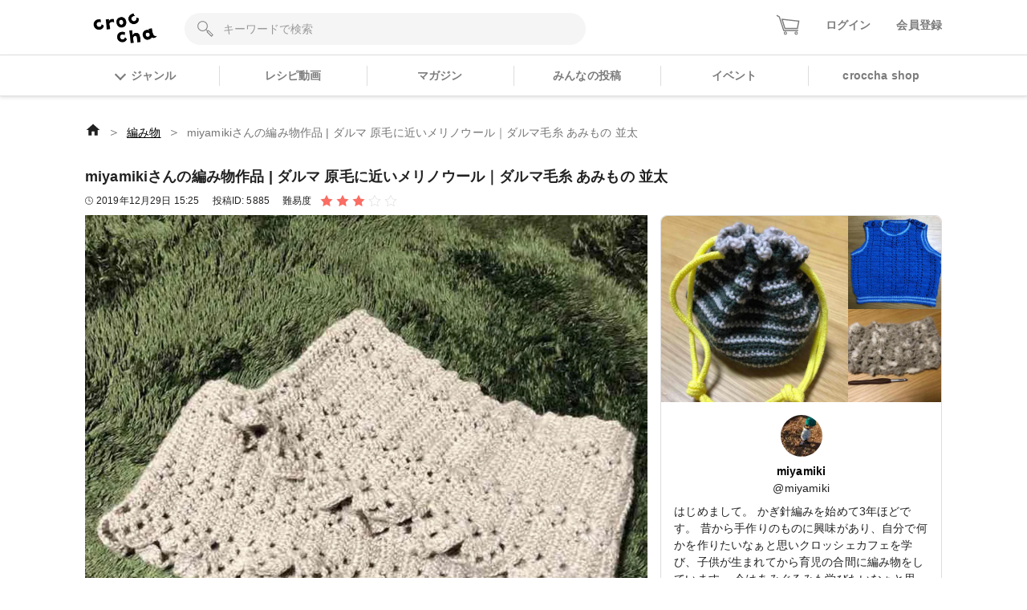

--- FILE ---
content_type: application/javascript; charset=UTF-8
request_url: https://web.croccha.com/_next/static/chunks/4376-65b9cb4d3f5c585d.js
body_size: 11318
content:
!function(){try{var e="undefined"!=typeof window?window:"undefined"!=typeof global?global:"undefined"!=typeof self?self:{},t=Error().stack;t&&(e._sentryDebugIds=e._sentryDebugIds||{},e._sentryDebugIds[t]="04572479-4292-4165-a262-35d7ea52f411",e._sentryDebugIdIdentifier="sentry-dbid-04572479-4292-4165-a262-35d7ea52f411")}catch(e){}}(),(self.webpackChunk_N_E=self.webpackChunk_N_E||[]).push([[4376],{20773:function(e,t,r){var n,a="__lodash_hash_undefined__",o=/^\[object .+?Constructor\]$/,i="object"==typeof r.g&&r.g&&r.g.Object===Object&&r.g,c="object"==typeof self&&self&&self.Object===Object&&self,l=i||c||Function("return this")(),u=Array.prototype,s=Function.prototype,f=Object.prototype,p=l["__core-js_shared__"],v=(n=/[^.]+$/.exec(p&&p.keys&&p.keys.IE_PROTO||""))?"Symbol(src)_1."+n:"",d=s.toString,y=f.hasOwnProperty,h=f.toString,m=RegExp("^"+d.call(y).replace(/[\\^$.*+?()[\]{}|]/g,"\\$&").replace(/hasOwnProperty|(function).*?(?=\\\()| for .+?(?=\\\])/g,"$1.*?")+"$"),b=u.splice,w=k(l,"Map"),g=k(Object,"create");function O(e){var t=-1,r=e?e.length:0;for(this.clear();++t<r;){var n=e[t];this.set(n[0],n[1])}}function D(e){var t=-1,r=e?e.length:0;for(this.clear();++t<r;){var n=e[t];this.set(n[0],n[1])}}function _(e){var t=-1,r=e?e.length:0;for(this.clear();++t<r;){var n=e[t];this.set(n[0],n[1])}}function x(e,t){for(var r,n=e.length;n--;)if((r=e[n][0])===t||r!=r&&t!=t)return n;return -1}function S(e,t){var r,n=e.__data__;return("string"==(r=typeof t)||"number"==r||"symbol"==r||"boolean"==r?"__proto__"!==t:null===t)?n["string"==typeof t?"string":"hash"]:n.map}function k(e,t){var r,n=null==e?void 0:e[t];return!(!T(n)||v&&v in n)&&("[object Function]"==(r=T(n)?h.call(n):"")||"[object GeneratorFunction]"==r||function(e){var t=!1;if(null!=e&&"function"!=typeof e.toString)try{t=!!(e+"")}catch(e){}return t}(n)?m:o).test(function(e){if(null!=e){try{return d.call(e)}catch(e){}try{return e+""}catch(e){}}return""}(n))?n:void 0}function E(e,t){if("function"!=typeof e||t&&"function"!=typeof t)throw TypeError("Expected a function");var r=function(){var n=arguments,a=t?t.apply(this,n):n[0],o=r.cache;if(o.has(a))return o.get(a);var i=e.apply(this,n);return r.cache=o.set(a,i),i};return r.cache=new(E.Cache||_),r}function T(e){var t=typeof e;return!!e&&("object"==t||"function"==t)}O.prototype.clear=function(){this.__data__=g?g(null):{}},O.prototype.delete=function(e){return this.has(e)&&delete this.__data__[e]},O.prototype.get=function(e){var t=this.__data__;if(g){var r=t[e];return r===a?void 0:r}return y.call(t,e)?t[e]:void 0},O.prototype.has=function(e){var t=this.__data__;return g?void 0!==t[e]:y.call(t,e)},O.prototype.set=function(e,t){return this.__data__[e]=g&&void 0===t?a:t,this},D.prototype.clear=function(){this.__data__=[]},D.prototype.delete=function(e){var t=this.__data__,r=x(t,e);return!(r<0)&&(r==t.length-1?t.pop():b.call(t,r,1),!0)},D.prototype.get=function(e){var t=this.__data__,r=x(t,e);return r<0?void 0:t[r][1]},D.prototype.has=function(e){return x(this.__data__,e)>-1},D.prototype.set=function(e,t){var r=this.__data__,n=x(r,e);return n<0?r.push([e,t]):r[n][1]=t,this},_.prototype.clear=function(){this.__data__={hash:new O,map:new(w||D),string:new O}},_.prototype.delete=function(e){return S(this,e).delete(e)},_.prototype.get=function(e){return S(this,e).get(e)},_.prototype.has=function(e){return S(this,e).has(e)},_.prototype.set=function(e,t){return S(this,e).set(e,t),this},E.Cache=_,e.exports=E},82955:function(e,t,r){"use strict";r.d(t,{ZP:function(){return tq}});var n,a,o,i=r(67294),c=r(45697),l=r.n(c),u=r(86010),s=r(20773);function f(e){return JSON.stringify(e)}function p(e){if(!e||-1===e.indexOf("-")||e.toLowerCase()!==e)return e;var t=e.split("-"),r=t[0],n=t[1];return"".concat(void 0===r?"":r,"-").concat((void 0===n?"":n).toUpperCase())}var v=s(function(e){var t,r=void 0===e?{}:e,n=r.useFallbackLocale,a=r.fallbackLocale,o=[];return"undefined"!=typeof navigator&&(o=o.concat(navigator.languages,navigator.language)),(void 0===n||n)&&o.push(void 0===a?"en-US":a),(t=o).filter(function(e,r){return e&&t.indexOf(e)===r}).map(p)},f),d=s(function(e){return v(e)[0]||null},f);function y(e,t,r){return function(n,a){return void 0===a&&(a=r),t(e(n)+a)}}function h(e){return function(t){return new Date(e(t).getTime()-1)}}function m(e,t){return function(r){return[e(r),t(r)]}}function b(e){if(e instanceof Date)return e.getFullYear();if("number"==typeof e)return e;var t=parseInt(e,10);if("string"==typeof e&&!isNaN(t))return t;throw Error("Failed to get year from date: ".concat(e,"."))}function w(e){if(e instanceof Date)return e.getMonth();throw Error("Failed to get month from date: ".concat(e,"."))}function g(e){if(e instanceof Date)return e.getDate();throw Error("Failed to get year from date: ".concat(e,"."))}function O(e){var t=b(e),r=new Date;return r.setFullYear(t+(-t+1)%100,0,1),r.setHours(0,0,0,0),r}var D=y(b,O,-100),_=y(b,O,100),x=h(_),S=y(b,x,-100);y(b,x,100);var k=m(O,x);function E(e){var t=b(e),r=new Date;return r.setFullYear(t+(-t+1)%10,0,1),r.setHours(0,0,0,0),r}var T=y(b,E,-10),j=y(b,E,10),A=h(j),N=y(b,A,-10);y(b,A,10);var C=m(E,A);function L(e){var t=b(e),r=new Date;return r.setFullYear(t,0,1),r.setHours(0,0,0,0),r}var P=y(b,L,-1),M=y(b,L,1),I=h(M),W=y(b,I,-1);y(b,I,1);var R=m(L,I);function Y(e,t){return function(r,n){void 0===n&&(n=t);var a=b(r),o=w(r)+n,i=new Date;return i.setFullYear(a,o,1),i.setHours(0,0,0,0),e(i)}}function F(e){var t=b(e),r=w(e),n=new Date;return n.setFullYear(t,r,1),n.setHours(0,0,0,0),n}var V=Y(F,-1),q=Y(F,1),U=h(q),H=Y(U,-1);Y(U,1);var B=m(F,U);function $(e,t){return function(r,n){void 0===n&&(n=t);var a=b(r),o=w(r),i=g(r)+n,c=new Date;return c.setFullYear(a,o,i),c.setHours(0,0,0,0),e(c)}}function G(e){var t=b(e),r=w(e),n=g(e),a=new Date;return a.setFullYear(t,r,n),a.setHours(0,0,0,0),a}$(G,-1);var Z=h($(G,1));$(Z,-1),$(Z,1);var z=m(G,Z),J={ARABIC:"Arabic",HEBREW:"Hebrew",ISO_8601:"ISO 8601",US:"US"},Q=((o={})[J.US]=["en-CA","en-US","es-AR","es-BO","es-CL","es-CO","es-CR","es-DO","es-EC","es-GT","es-HN","es-MX","es-NI","es-PA","es-PE","es-PR","es-SV","es-VE","pt-BR"],o[J.ARABIC]=["ar","ar-AE","ar-BH","ar-DZ","ar-EG","ar-IQ","ar-JO","ar-KW","ar-LY","ar-OM","ar-QA","ar-SA","ar-SD","ar-SY","ar-YE","dv","dv-MV","ps","ps-AR"],o[J.HEBREW]=["he","he-IL"],o),K=new Map;function X(e){return function(t,r){var n,a,o,i;return n=new Date(r),a=new Date(n.setHours(12)),o=t||d(),K.has(o)||K.set(o,new Map),(i=K.get(o)).has(e)||i.set(e,new Intl.DateTimeFormat(o||void 0,e).format),i.get(e)(a)}}X({day:"numeric",month:"numeric",year:"numeric"});var ee=X({day:"numeric"}),et=X({day:"numeric",month:"long",year:"numeric"}),er=X({month:"long"}),en=X({month:"long",year:"numeric"}),ea=X({weekday:"short"}),eo=X({weekday:"long"}),ei=X({year:"numeric"});function ec(e,t){void 0===t&&(t=J.ISO_8601);var r=e.getDay();switch(t){case J.ISO_8601:return(r+6)%7;case J.ARABIC:return(r+1)%7;case J.HEBREW:case J.US:return r;default:throw Error("Unsupported calendar type.")}}function el(e,t){void 0===t&&(t=J.ISO_8601);var r=b(e),n=w(e),a=e.getDate()-ec(e,t);return new Date(r,n,a)}function eu(e,t){switch(e){case"century":return O(t);case"decade":return E(t);case"year":return L(t);case"month":return F(t);case"day":return G(t);default:throw Error("Invalid rangeType: ".concat(e))}}function es(e,t){switch(e){case"century":return _(t);case"decade":return j(t);case"year":return M(t);case"month":return q(t);default:throw Error("Invalid rangeType: ".concat(e))}}function ef(e,t){switch(e){case"century":return x(t);case"decade":return A(t);case"year":return I(t);case"month":return U(t);case"day":return Z(t);default:throw Error("Invalid rangeType: ".concat(e))}}function ep(e,t){switch(e){case"century":return k(t);case"decade":return C(t);case"year":return R(t);case"month":return B(t);case"day":return z(t);default:throw Error("Invalid rangeType: ".concat(e))}}function ev(e,t,r){return void 0===t&&(t=ei),r.map(function(r){return t(e,r)}).join(" – ")}function ed(e,t){void 0===t&&(t=J.ISO_8601);var r=e.getDay();switch(t){case J.ARABIC:case J.HEBREW:return 5===r||6===r;case J.ISO_8601:case J.US:return 6===r||0===r;default:throw Error("Unsupported calendar type.")}}var ey=Object.values(J),eh=["century","decade","year","month"],em=l().oneOf(ey),eb=l().oneOfType([l().string,l().arrayOf(l().string)]);function ew(e,t,r){var n=e[t];if(!n)return null;if(!(n instanceof Date))return Error("Invalid prop `".concat(t,"` of type `").concat(typeof n,"` supplied to `").concat(r,"`, expected instance of `Date`."));var a=e.maxDate;return a&&n>a?Error("Invalid prop `".concat(t,"` of type `").concat(typeof n,"` supplied to `").concat(r,"`, minDate cannot be larger than maxDate.")):null}function eg(e,t,r){var n=e[t];if(!n)return null;if(!(n instanceof Date))return Error("Invalid prop `".concat(t,"` of type `").concat(typeof n,"` supplied to `").concat(r,"`, expected instance of `Date`."));var a=e.minDate;return a&&n<a?Error("Invalid prop `".concat(t,"` of type `").concat(typeof n,"` supplied to `").concat(r,"`, maxDate cannot be smaller than minDate.")):null}var eO=l().oneOfType([l().func,l().shape({current:l().any})]),eD=l().oneOfType([l().instanceOf(Date),l().arrayOf(l().instanceOf(Date))]),e_=l().arrayOf(l().oneOf(eh));function ex(e,t,r){var n=e[t],a=e.views||eh;return void 0!==n&&("string"!=typeof n||-1===a.indexOf(n))?Error("Invalid prop `".concat(t,"` of value `").concat(n,"` supplied to `").concat(r,"`, expected one of [").concat(a.map(function(e){return'"'.concat(e,'"')}).join(", "),"].")):null}ex.isRequired=function(e,t,r){var n=e[t];return n?ex(e,t,r):Error("The prop `".concat(t,"` is marked as required in `").concat(r,"`, but its value is `").concat(n,"`."))};var eS={activeStartDate:l().instanceOf(Date).isRequired,hover:l().instanceOf(Date),locale:l().string,maxDate:eg,minDate:ew,onClick:l().func,onMouseOver:l().func,tileClassName:l().oneOfType([l().func,eb]),tileContent:l().oneOfType([l().func,l().node]),value:eD,valueType:l().string},ek={activeStartDate:l().instanceOf(Date).isRequired,classes:l().arrayOf(l().string).isRequired,date:l().instanceOf(Date).isRequired,locale:l().string,maxDate:eg,minDate:ew,onClick:l().func,onMouseOver:l().func,style:l().objectOf(l().oneOfType([l().string,l().number])),tileClassName:l().oneOfType([l().func,eb]),tileContent:l().oneOfType([l().func,l().node]),tileDisabled:l().func},eE="react-calendar__navigation";function eT(e){var t,r=e.activeStartDate,n=e.drillUp,a=e.formatMonthYear,o=void 0===a?en:a,c=e.formatYear,l=void 0===c?ei:c,u=e.locale,s=e.maxDate,f=e.minDate,p=e.navigationAriaLabel,v=e.navigationAriaLive,y=e.navigationLabel,h=e.next2AriaLabel,m=e.next2Label,b=void 0===m?"\xbb":m,w=e.nextAriaLabel,g=e.nextLabel,O=void 0===g?"›":g,_=e.prev2AriaLabel,x=e.prev2Label,E=void 0===x?"\xab":x,A=e.prevAriaLabel,L=e.prevLabel,I=void 0===L?"‹":L,R=e.setActiveStartDate,Y=e.showDoubleView,F=e.view,U=e.views.indexOf(F)>0,B="century"!==F,$=function(e,t){switch(e){case"century":return D(t);case"decade":return T(t);case"year":return P(t);case"month":return V(t);default:throw Error("Invalid rangeType: ".concat(e))}}(F,r),G=B?function(e,t){switch(e){case"decade":return T(t,-100);case"year":return P(t,-10);case"month":return V(t,-12);default:throw Error("Invalid rangeType: ".concat(e))}}(F,r):void 0,Z=es(F,r),z=B?function(e,t){switch(e){case"decade":return j(t,100);case"year":return M(t,10);case"month":return q(t,12);default:throw Error("Invalid rangeType: ".concat(e))}}(F,r):void 0,J=function(){if(0>$.getFullYear())return!0;var e=function(e,t){switch(e){case"century":return S(t);case"decade":return N(t);case"year":return W(t);case"month":return H(t);default:throw Error("Invalid rangeType: ".concat(e))}}(F,r);return f&&f>=e}(),Q=B&&function(){if(0>G.getFullYear())return!0;var e=function(e,t){switch(e){case"decade":return N(t,-100);case"year":return W(t,-10);case"month":return H(t,-12);default:throw Error("Invalid rangeType: ".concat(e))}}(F,r);return f&&f>=e}();function K(e){var t=function(){switch(F){case"century":return ev(u,l,k(e));case"decade":return ev(u,l,C(e));case"year":return l(u,e);case"month":return o(u,e);default:throw Error("Invalid view: ".concat(F,"."))}}();return y?y({date:e,label:t,locale:u||d()||void 0,view:F}):t}return i.createElement("div",{className:eE},null!==E&&B?i.createElement("button",{"aria-label":void 0===_?"":_,className:"".concat(eE,"__arrow ").concat(eE,"__prev2-button"),disabled:Q,onClick:function(){R(G,"prev2")},type:"button"},E):null,null!==I&&i.createElement("button",{"aria-label":void 0===A?"":A,className:"".concat(eE,"__arrow ").concat(eE,"__prev-button"),disabled:J,onClick:function(){R($,"prev")},type:"button"},I),(t="".concat(eE,"__label"),i.createElement("button",{"aria-label":void 0===p?"":p,"aria-live":v,className:t,disabled:!U,onClick:n,style:{flexGrow:1},type:"button"},i.createElement("span",{className:"".concat(t,"__labelText ").concat(t,"__labelText--from")},K(r)),Y?i.createElement(i.Fragment,null,i.createElement("span",{className:"".concat(t,"__divider")}," – "),i.createElement("span",{className:"".concat(t,"__labelText ").concat(t,"__labelText--to")},K(Z))):null)),null!==O&&i.createElement("button",{"aria-label":void 0===w?"":w,className:"".concat(eE,"__arrow ").concat(eE,"__next-button"),disabled:s&&s<Z,onClick:function(){R(Z,"next")},type:"button"},O),null!==b&&B?i.createElement("button",{"aria-label":void 0===h?"":h,className:"".concat(eE,"__arrow ").concat(eE,"__next2-button"),disabled:B&&s&&s<z,onClick:function(){R(z,"next2")},type:"button"},b):null)}eT.propTypes={activeStartDate:l().instanceOf(Date).isRequired,drillUp:l().func.isRequired,formatMonthYear:l().func,formatYear:l().func,locale:l().string,maxDate:l().instanceOf(Date),minDate:l().instanceOf(Date),navigationAriaLabel:l().string,navigationAriaLive:l().string,navigationLabel:l().func,next2AriaLabel:l().string,next2Label:l().node,nextAriaLabel:l().string,nextLabel:l().node,prev2AriaLabel:l().string,prev2Label:l().node,prevAriaLabel:l().string,prevLabel:l().node,setActiveStartDate:l().func.isRequired,showDoubleView:l().bool,view:ex.isRequired,views:e_.isRequired};var ej=function(){return(ej=Object.assign||function(e){for(var t,r=1,n=arguments.length;r<n;r++)for(var a in t=arguments[r])Object.prototype.hasOwnProperty.call(t,a)&&(e[a]=t[a]);return e}).apply(this,arguments)},eA=function(e,t){var r={};for(var n in e)Object.prototype.hasOwnProperty.call(e,n)&&0>t.indexOf(n)&&(r[n]=e[n]);if(null!=e&&"function"==typeof Object.getOwnPropertySymbols)for(var a=0,n=Object.getOwnPropertySymbols(e);a<n.length;a++)0>t.indexOf(n[a])&&Object.prototype.propertyIsEnumerable.call(e,n[a])&&(r[n[a]]=e[n[a]]);return r};function eN(e){return"".concat(e,"%")}function eC(e){var t=e.children,r=e.className,n=e.count,a=e.direction,o=e.offset,c=e.style,l=e.wrap,u=eA(e,["children","className","count","direction","offset","style","wrap"]);return i.createElement("div",ej({className:r,style:ej({display:"flex",flexDirection:a,flexWrap:l?"wrap":"nowrap"},c)},u),i.Children.map(t,function(e,t){return i.cloneElement(e,ej(ej({},e.props),{style:{flexBasis:eN(100/n),flexShrink:0,flexGrow:0,overflow:"hidden",marginLeft:o&&0===t?eN(100*o/n):null}}))}))}function eL(e,t){return t[0]<=e&&t[1]>=e}function eP(e,t){return eL(e[0],t)||eL(e[1],t)}function eM(e,t,r){var n=eP(t,e),a=[];if(n){a.push(r);var o=eL(e[0],t),i=eL(e[1],t);o&&a.push("".concat(r,"Start")),i&&a.push("".concat(r,"End")),o&&i&&a.push("".concat(r,"BothEnds"))}return a}eC.propTypes={children:l().node,className:l().string,count:l().number.isRequired,direction:l().string,offset:l().number,style:l().objectOf(l().oneOfType([l().string,l().number])),wrap:l().bool};var eI=function(){return(eI=Object.assign||function(e){for(var t,r=1,n=arguments.length;r<n;r++)for(var a in t=arguments[r])Object.prototype.hasOwnProperty.call(t,a)&&(e[a]=t[a]);return e}).apply(this,arguments)},eW=function(e,t){var r={};for(var n in e)Object.prototype.hasOwnProperty.call(e,n)&&0>t.indexOf(n)&&(r[n]=e[n]);if(null!=e&&"function"==typeof Object.getOwnPropertySymbols)for(var a=0,n=Object.getOwnPropertySymbols(e);a<n.length;a++)0>t.indexOf(n[a])&&Object.prototype.propertyIsEnumerable.call(e,n[a])&&(r[n[a]]=e[n[a]]);return r};function eR(e){for(var t=e.className,r=e.count,n=e.dateTransform,a=e.dateType,o=e.end,c=e.hover,l=e.offset,u=e.start,s=e.step,f=void 0===s?1:s,p=e.tile,v=e.value,d=e.valueType,y=eW(e,["className","count","dateTransform","dateType","end","hover","offset","start","step","tile","value","valueType"]),h=[],m=u;m<=o;m+=f){var b=n(m);h.push(i.createElement(p,eI({key:b.getTime(),classes:function(e){if(!e)throw Error("args is required");var t=e.value,r=e.date,n=e.hover,a="react-calendar__tile",o=[a];if(!r)return o;var i=new Date,c=function(){if(Array.isArray(r))return r;var t=e.dateType;if(!t)throw Error("dateType is required when date is not an array of two dates");return ep(t,r)}();if(eL(i,c)&&o.push("".concat(a,"--now")),!t)return o;var l=function(){if(Array.isArray(t))return t;var r=e.valueType;if(!r)throw Error("valueType is required when value is not an array of two dates");return ep(r,t)}();l[0]<=c[0]&&l[1]>=c[1]?o.push("".concat(a,"--active")):eP(l,c)&&o.push("".concat(a,"--hasActive"));var u=eM(l,c,"".concat(a,"--range"));o.push.apply(o,u);var s=Array.isArray(t)?t:[t];if(n&&1===s.length){var f=eM(n>l[0]?[l[0],n]:[n,l[0]],c,"".concat(a,"--hover"));o.push.apply(o,f)}return o}({value:v,valueType:d,date:b,dateType:a,hover:c}),date:b,point:m},y)))}return i.createElement(eC,{className:t,count:void 0===r?3:r,offset:l,wrap:!0},h)}eR.propTypes=eI(eI({},eS),{className:l().string,count:l().number,dateTransform:l().func.isRequired,dateType:l().string,end:l().number.isRequired,offset:l().number,step:l().number,start:l().number.isRequired,tile:l().func.isRequired});var eY=(n=function(e,t){return(n=Object.setPrototypeOf||({__proto__:[]})instanceof Array&&function(e,t){e.__proto__=t}||function(e,t){for(var r in t)Object.prototype.hasOwnProperty.call(t,r)&&(e[r]=t[r])})(e,t)},function(e,t){if("function"!=typeof t&&null!==t)throw TypeError("Class extends value "+String(t)+" is not a constructor or null");function r(){this.constructor=e}n(e,t),e.prototype=null===t?Object.create(t):(r.prototype=t.prototype,new r)}),eF=function(){return(eF=Object.assign||function(e){for(var t,r=1,n=arguments.length;r<n;r++)for(var a in t=arguments[r])Object.prototype.hasOwnProperty.call(t,a)&&(e[a]=t[a]);return e}).apply(this,arguments)};function eV(e,t){return e&&!t||!e&&t||e&&t&&e.getTime()!==t.getTime()}var eq=function(e){function t(){var t=null!==e&&e.apply(this,arguments)||this;return t.state={},t}return eY(t,e),t.getDerivedStateFromProps=function(e,t){var r=e.activeStartDate,n=e.date,a=e.tileClassName,o=e.tileContent,i=e.view,c={},l={activeStartDate:r,date:n,view:i};return(a!==t.tileClassNameProps||eV(r,t.activeStartDateProps))&&(c.tileClassName="function"==typeof a?a(l):a,c.tileClassNameProps=a),(o!==t.tileContentProps||eV(r,t.activeStartDateProps))&&(c.tileContent="function"==typeof o?o(l):o,c.tileContentProps=o),c.activeStartDateProps=r,c},t.prototype.render=function(){var e=this.props,t=e.activeStartDate,r=e.children,n=e.classes,a=e.date,o=e.formatAbbr,c=e.locale,l=e.maxDate,s=e.maxDateTransform,f=e.minDate,p=e.minDateTransform,v=e.onClick,d=e.onMouseOver,y=e.style,h=e.tileDisabled,m=e.view,b=this.state,w=b.tileClassName,g=b.tileContent;return i.createElement("button",{className:(0,u.Z)(n,w),disabled:f&&p(f)>a||l&&s(l)<a||h&&h({activeStartDate:t,date:a,view:m}),onClick:v?function(e){return v(a,e)}:void 0,onFocus:d?function(){return d(a)}:void 0,onMouseOver:d?function(){return d(a)}:void 0,style:y,type:"button"},o?i.createElement("abbr",{"aria-label":o(c,a)},r):r,g)},t.propTypes=eF(eF({},ek),{children:l().node.isRequired,formatAbbr:l().func,maxDateTransform:l().func.isRequired,minDateTransform:l().func.isRequired}),t}(i.Component),eU=function(){return(eU=Object.assign||function(e){for(var t,r=1,n=arguments.length;r<n;r++)for(var a in t=arguments[r])Object.prototype.hasOwnProperty.call(t,a)&&(e[a]=t[a]);return e}).apply(this,arguments)},eH=function(e,t){var r={};for(var n in e)Object.prototype.hasOwnProperty.call(e,n)&&0>t.indexOf(n)&&(r[n]=e[n]);if(null!=e&&"function"==typeof Object.getOwnPropertySymbols)for(var a=0,n=Object.getOwnPropertySymbols(e);a<n.length;a++)0>t.indexOf(n[a])&&Object.prototype.propertyIsEnumerable.call(e,n[a])&&(r[n[a]]=e[n[a]]);return r},eB=function(e,t,r){if(r||2==arguments.length)for(var n,a=0,o=t.length;a<o;a++)!n&&a in t||(n||(n=Array.prototype.slice.call(t,0,a)),n[a]=t[a]);return e.concat(n||Array.prototype.slice.call(t))};function e$(e){var t=e.classes,r=e.formatYear,n=eH(e,["classes","formatYear"]),a=n.date,o=n.locale;return i.createElement(eq,eU({},n,{classes:eB(eB([],void 0===t?[]:t,!0),["react-calendar__century-view__decades__decade"],!1),maxDateTransform:A,minDateTransform:E,view:"century"}),ev(o,void 0===r?ei:r,C(a)))}e$.propTypes=eU(eU({},ek),{formatYear:l().func});var eG=function(){return(eG=Object.assign||function(e){for(var t,r=1,n=arguments.length;r<n;r++)for(var a in t=arguments[r])Object.prototype.hasOwnProperty.call(t,a)&&(e[a]=t[a]);return e}).apply(this,arguments)};function eZ(e){var t=b(O(e.activeStartDate));return i.createElement(eR,eG({},e,{className:"react-calendar__century-view__decades",dateTransform:E,dateType:"decade",end:t+99,start:t,step:10,tile:e$}))}eZ.propTypes=eG({},eS);var ez=function(){return(ez=Object.assign||function(e){for(var t,r=1,n=arguments.length;r<n;r++)for(var a in t=arguments[r])Object.prototype.hasOwnProperty.call(t,a)&&(e[a]=t[a]);return e}).apply(this,arguments)};function eJ(e){return i.createElement("div",{className:"react-calendar__century-view"},i.createElement(eZ,ez({},e)))}var eQ=function(){return(eQ=Object.assign||function(e){for(var t,r=1,n=arguments.length;r<n;r++)for(var a in t=arguments[r])Object.prototype.hasOwnProperty.call(t,a)&&(e[a]=t[a]);return e}).apply(this,arguments)},eK=function(e,t){var r={};for(var n in e)Object.prototype.hasOwnProperty.call(e,n)&&0>t.indexOf(n)&&(r[n]=e[n]);if(null!=e&&"function"==typeof Object.getOwnPropertySymbols)for(var a=0,n=Object.getOwnPropertySymbols(e);a<n.length;a++)0>t.indexOf(n[a])&&Object.prototype.propertyIsEnumerable.call(e,n[a])&&(r[n[a]]=e[n[a]]);return r},eX=function(e,t,r){if(r||2==arguments.length)for(var n,a=0,o=t.length;a<o;a++)!n&&a in t||(n||(n=Array.prototype.slice.call(t,0,a)),n[a]=t[a]);return e.concat(n||Array.prototype.slice.call(t))};function e0(e){var t=e.classes,r=e.formatYear,n=eK(e,["classes","formatYear"]),a=n.date,o=n.locale;return i.createElement(eq,eQ({},n,{classes:eX(eX([],void 0===t?[]:t,!0),["react-calendar__decade-view__years__year"],!1),maxDateTransform:I,minDateTransform:L,view:"decade"}),(void 0===r?ei:r)(o,a))}e0.propTypes=eQ(eQ({},ek),{formatYear:l().func});var e1=function(){return(e1=Object.assign||function(e){for(var t,r=1,n=arguments.length;r<n;r++)for(var a in t=arguments[r])Object.prototype.hasOwnProperty.call(t,a)&&(e[a]=t[a]);return e}).apply(this,arguments)};function e2(e){var t=b(E(e.activeStartDate));return i.createElement(eR,e1({},e,{className:"react-calendar__decade-view__years",dateTransform:function(e){var t=new Date;return t.setFullYear(e,0,1),t.setHours(0,0,0,0),t},dateType:"year",end:t+9,start:t,tile:e0}))}e2.propTypes=e1({},eS);var e6=function(){return(e6=Object.assign||function(e){for(var t,r=1,n=arguments.length;r<n;r++)for(var a in t=arguments[r])Object.prototype.hasOwnProperty.call(t,a)&&(e[a]=t[a]);return e}).apply(this,arguments)};function e7(e){return i.createElement("div",{className:"react-calendar__decade-view"},i.createElement(e2,e6({},e)))}var e4=function(){return(e4=Object.assign||function(e){for(var t,r=1,n=arguments.length;r<n;r++)for(var a in t=arguments[r])Object.prototype.hasOwnProperty.call(t,a)&&(e[a]=t[a]);return e}).apply(this,arguments)},e8=function(e,t){var r={};for(var n in e)Object.prototype.hasOwnProperty.call(e,n)&&0>t.indexOf(n)&&(r[n]=e[n]);if(null!=e&&"function"==typeof Object.getOwnPropertySymbols)for(var a=0,n=Object.getOwnPropertySymbols(e);a<n.length;a++)0>t.indexOf(n[a])&&Object.prototype.propertyIsEnumerable.call(e,n[a])&&(r[n[a]]=e[n[a]]);return r},e5=function(e,t,r){if(r||2==arguments.length)for(var n,a=0,o=t.length;a<o;a++)!n&&a in t||(n||(n=Array.prototype.slice.call(t,0,a)),n[a]=t[a]);return e.concat(n||Array.prototype.slice.call(t))};function e9(e){var t=e.classes,r=e.formatMonth,n=e.formatMonthYear,a=e8(e,["classes","formatMonth","formatMonthYear"]),o=a.date,c=a.locale;return i.createElement(eq,e4({},a,{classes:e5(e5([],void 0===t?[]:t,!0),["react-calendar__year-view__months__month"],!1),formatAbbr:void 0===n?en:n,maxDateTransform:U,minDateTransform:F,view:"year"}),(void 0===r?er:r)(c,o))}e9.propTypes=e4(e4({},ek),{formatMonth:l().func,formatMonthYear:l().func});var e3=function(){return(e3=Object.assign||function(e){for(var t,r=1,n=arguments.length;r<n;r++)for(var a in t=arguments[r])Object.prototype.hasOwnProperty.call(t,a)&&(e[a]=t[a]);return e}).apply(this,arguments)};function te(e){var t=b(e.activeStartDate);return i.createElement(eR,e3({},e,{className:"react-calendar__year-view__months",dateTransform:function(e){var r=new Date;return r.setFullYear(t,e,1),r.setHours(0,0,0,0),r},dateType:"month",end:11,start:0,tile:e9}))}te.propTypes=e3(e3({},eS),{locale:l().string});var tt=function(){return(tt=Object.assign||function(e){for(var t,r=1,n=arguments.length;r<n;r++)for(var a in t=arguments[r])Object.prototype.hasOwnProperty.call(t,a)&&(e[a]=t[a]);return e}).apply(this,arguments)};function tr(e){return i.createElement("div",{className:"react-calendar__year-view"},i.createElement(te,tt({},e)))}var tn=function(){return(tn=Object.assign||function(e){for(var t,r=1,n=arguments.length;r<n;r++)for(var a in t=arguments[r])Object.prototype.hasOwnProperty.call(t,a)&&(e[a]=t[a]);return e}).apply(this,arguments)},ta=function(e,t){var r={};for(var n in e)Object.prototype.hasOwnProperty.call(e,n)&&0>t.indexOf(n)&&(r[n]=e[n]);if(null!=e&&"function"==typeof Object.getOwnPropertySymbols)for(var a=0,n=Object.getOwnPropertySymbols(e);a<n.length;a++)0>t.indexOf(n[a])&&Object.prototype.propertyIsEnumerable.call(e,n[a])&&(r[n[a]]=e[n[a]]);return r},to="react-calendar__month-view__days__day";function ti(e){var t=e.calendarType,r=e.classes,n=void 0===r?[]:r,a=e.currentMonthIndex,o=e.formatDay,c=e.formatLongDate,l=ta(e,["calendarType","classes","currentMonthIndex","formatDay","formatLongDate"]),u=l.date,s=l.locale,f=[];return n&&f.push.apply(f,n),to&&f.push(to),ed(u,t)&&f.push("".concat(to,"--weekend")),u.getMonth()!==a&&f.push("".concat(to,"--neighboringMonth")),i.createElement(eq,tn({},l,{classes:f,formatAbbr:void 0===c?et:c,maxDateTransform:Z,minDateTransform:G,view:"month"}),(void 0===o?ee:o)(s,u))}ti.propTypes=tn(tn({},ek),{currentMonthIndex:l().number.isRequired,formatDay:l().func,formatLongDate:l().func});var tc=function(){return(tc=Object.assign||function(e){for(var t,r=1,n=arguments.length;r<n;r++)for(var a in t=arguments[r])Object.prototype.hasOwnProperty.call(t,a)&&(e[a]=t[a]);return e}).apply(this,arguments)},tl=function(e,t){var r={};for(var n in e)Object.prototype.hasOwnProperty.call(e,n)&&0>t.indexOf(n)&&(r[n]=e[n]);if(null!=e&&"function"==typeof Object.getOwnPropertySymbols)for(var a=0,n=Object.getOwnPropertySymbols(e);a<n.length;a++)0>t.indexOf(n[a])&&Object.prototype.propertyIsEnumerable.call(e,n[a])&&(r[n[a]]=e[n[a]]);return r};function tu(e){var t=e.activeStartDate,r=e.calendarType,n=e.showFixedNumberOfWeeks,a=e.showNeighboringMonth,o=tl(e,["showFixedNumberOfWeeks","showNeighboringMonth"]),c=b(t),l=w(t),u=n||a,s=ec(t,r),f=(u?-s:0)+1,p=function(){if(n)return f+42-1;var e=g(U(t));if(a){var o=new Date;return o.setFullYear(c,l,e),o.setHours(0,0,0,0),e+(7-ec(o,r)-1)}return e}();return i.createElement(eR,tc({},o,{className:"react-calendar__month-view__days",count:7,currentMonthIndex:l,dateTransform:function(e){var t=new Date;return t.setFullYear(c,l,e),t.setHours(0,0,0,0),t},dateType:"day",end:p,offset:u?0:s,start:f,tile:ti}))}tu.propTypes=tc({calendarType:em,showFixedNumberOfWeeks:l().bool,showNeighboringMonth:l().bool},eS);var ts="react-calendar__month-view__weekdays",tf="".concat(ts,"__weekday");function tp(e){for(var t=e.calendarType,r=e.formatShortWeekday,n=void 0===r?ea:r,a=e.formatWeekday,o=void 0===a?eo:a,c=e.locale,l=e.onMouseLeave,s=F(new Date),f=b(s),p=w(s),v=[],d=1;d<=7;d+=1){var y=new Date(f,p,d-ec(s,t)),h=o(c,y);v.push(i.createElement("div",{key:d,className:(0,u.Z)(tf,y.getDay()===new Date().getDay()&&"".concat(tf,"--current"),ed(y,t)&&"".concat(tf,"--weekend"))},i.createElement("abbr",{"aria-label":h,title:h},n(c,y).replace(".",""))))}return i.createElement(eC,{className:ts,count:7,onFocus:l,onMouseOver:l},v)}tp.propTypes={calendarType:em,formatShortWeekday:l().func,formatWeekday:l().func,locale:l().string,onMouseLeave:l().func};var tv=function(){return(tv=Object.assign||function(e){for(var t,r=1,n=arguments.length;r<n;r++)for(var a in t=arguments[r])Object.prototype.hasOwnProperty.call(t,a)&&(e[a]=t[a]);return e}).apply(this,arguments)},td=function(e,t){var r={};for(var n in e)Object.prototype.hasOwnProperty.call(e,n)&&0>t.indexOf(n)&&(r[n]=e[n]);if(null!=e&&"function"==typeof Object.getOwnPropertySymbols)for(var a=0,n=Object.getOwnPropertySymbols(e);a<n.length;a++)0>t.indexOf(n[a])&&Object.prototype.propertyIsEnumerable.call(e,n[a])&&(r[n[a]]=e[n[a]]);return r},ty="react-calendar__tile";function th(e){var t=e.onClickWeekNumber,r=e.weekNumber,n=i.createElement("span",null,r);if(t){var a=e.date,o=e.onClickWeekNumber,c=e.weekNumber,l=td(e,["date","onClickWeekNumber","weekNumber"]);return i.createElement("button",tv({},l,{className:ty,onClick:function(e){return o(c,a,e)},type:"button"}),n)}e.date,e.onClickWeekNumber,e.weekNumber;var l=td(e,["date","onClickWeekNumber","weekNumber"]);return i.createElement("div",tv({},l,{className:ty}),n)}function tm(e){var t=e.activeStartDate,r=e.calendarType,n=e.onClickWeekNumber,a=e.onMouseLeave,o=e.showFixedNumberOfWeeks?6:1+Math.ceil((g(U(t))-(7-ec(t,r)))/7),c=function(){for(var e=b(t),n=w(t),a=g(t),i=[],c=0;c<o;c+=1)i.push(el(new Date(e,n,a+7*c),r));return i}(),l=c.map(function(e){return function(e,t){void 0===t&&(t=J.ISO_8601);var r,n=t===J.US?J.US:J.ISO_8601,a=el(e,t),o=b(e)+1;do r=el(new Date(o,0,n===J.ISO_8601?4:1),t),o-=1;while(e<r);return Math.round((a.getTime()-r.getTime())/(864e5*7))+1}(e,r)});return i.createElement(eC,{className:"react-calendar__month-view__weekNumbers",count:o,direction:"column",onFocus:a,onMouseOver:a,style:{flexBasis:"calc(100% * (1 / 8)",flexShrink:0}},l.map(function(e,t){var r=c[t];if(!r)throw Error("date is not defined");return i.createElement(th,{key:e,date:r,onClickWeekNumber:n,weekNumber:e})}))}th.propTypes={date:l().instanceOf(Date).isRequired,onClickWeekNumber:l().func,weekNumber:l().node.isRequired},tm.propTypes={activeStartDate:l().instanceOf(Date).isRequired,calendarType:em,onClickWeekNumber:l().func,onMouseLeave:l().func,showFixedNumberOfWeeks:l().bool};var tb=function(){return(tb=Object.assign||function(e){for(var t,r=1,n=arguments.length;r<n;r++)for(var a in t=arguments[r])Object.prototype.hasOwnProperty.call(t,a)&&(e[a]=t[a]);return e}).apply(this,arguments)},tw=function(e,t){var r={};for(var n in e)Object.prototype.hasOwnProperty.call(e,n)&&0>t.indexOf(n)&&(r[n]=e[n]);if(null!=e&&"function"==typeof Object.getOwnPropertySymbols)for(var a=0,n=Object.getOwnPropertySymbols(e);a<n.length;a++)0>t.indexOf(n[a])&&Object.prototype.propertyIsEnumerable.call(e,n[a])&&(r[n[a]]=e[n[a]]);return r};function tg(e){var t=e.activeStartDate,r=e.locale,n=e.onMouseLeave,a=e.showFixedNumberOfWeeks,o=e.calendarType,c=void 0===o?function(e){for(var t=0,r=Object.entries(Q);t<r.length;t++){var n=r[t],a=n[0];if(n[1].includes(e))return a}return J.ISO_8601}(r):o,l=e.formatShortWeekday,s=e.formatWeekday,f=e.onClickWeekNumber,p=e.showWeekNumbers,v=tw(e,["calendarType","formatShortWeekday","formatWeekday","onClickWeekNumber","showWeekNumbers"]),d="react-calendar__month-view";return i.createElement("div",{className:(0,u.Z)(d,p?"".concat(d,"--weekNumbers"):"")},i.createElement("div",{style:{display:"flex",alignItems:"flex-end"}},p?i.createElement(tm,{activeStartDate:t,calendarType:c,onClickWeekNumber:f,onMouseLeave:n,showFixedNumberOfWeeks:a}):null,i.createElement("div",{style:{flexGrow:1,width:"100%"}},i.createElement(tp,{calendarType:c,formatShortWeekday:l,formatWeekday:s,locale:r,onMouseLeave:n}),i.createElement(tu,tb({calendarType:c},v)))))}tg.propTypes=tb(tb({},eS),{calendarType:em,formatDay:l().func,formatLongDate:l().func,formatShortWeekday:l().func,formatWeekday:l().func,onClickWeekNumber:l().func,onMouseLeave:l().func,showFixedNumberOfWeeks:l().bool,showNeighboringMonth:l().bool,showWeekNumbers:l().bool});var tO=(a=function(e,t){return(a=Object.setPrototypeOf||({__proto__:[]})instanceof Array&&function(e,t){e.__proto__=t}||function(e,t){for(var r in t)Object.prototype.hasOwnProperty.call(t,r)&&(e[r]=t[r])})(e,t)},function(e,t){if("function"!=typeof t&&null!==t)throw TypeError("Class extends value "+String(t)+" is not a constructor or null");function r(){this.constructor=e}a(e,t),e.prototype=null===t?Object.create(t):(r.prototype=t.prototype,new r)}),tD=function(){return(tD=Object.assign||function(e){for(var t,r=1,n=arguments.length;r<n;r++)for(var a in t=arguments[r])Object.prototype.hasOwnProperty.call(t,a)&&(e[a]=t[a]);return e}).apply(this,arguments)},t_=function(e,t){var r={};for(var n in e)Object.prototype.hasOwnProperty.call(e,n)&&0>t.indexOf(n)&&(r[n]=e[n]);if(null!=e&&"function"==typeof Object.getOwnPropertySymbols)for(var a=0,n=Object.getOwnPropertySymbols(e);a<n.length;a++)0>t.indexOf(n[a])&&Object.prototype.propertyIsEnumerable.call(e,n[a])&&(r[n[a]]=e[n[a]]);return r},tx="react-calendar",tS=["century","decade","year","month"],tk=["decade","year","month","day"],tE=new Date;tE.setFullYear(1,0,1),tE.setHours(0,0,0,0);var tT={goToRangeStartOnSelect:!0,maxDate:new Date(864e13),maxDetail:"month",minDate:tE,minDetail:"century",returnValue:"start",showNavigation:!0,showNeighboringMonth:!0};function tj(e){return e instanceof Date?e:new Date(e)}function tA(e,t){return tS.slice(tS.indexOf(e),tS.indexOf(t)+1)}function tN(e,t,r){return e&&-1!==tA(t,r).indexOf(e)?e:r}function tC(e){return tk[tS.indexOf(e)]}function tL(e,t){var r,n=e.value,a=e.minDate,o=e.maxDate,i=e.maxDetail,c=function(e,t){var r=Array.isArray(e)?e[t]:e;if(!r)return null;var n=tj(r);if(isNaN(n.getTime()))throw Error("Invalid date: ".concat(e));return n}(n,t);if(!c)return null;var l=tC(i);return r=function(){switch(t){case 0:return eu(l,c);case 1:return ef(l,c);default:throw Error("Invalid index value: ".concat(t))}}(),a&&a>r?a:o&&o<r?o:r}var tP=function(e){return tL(e,0)},tM=function(e){return tL(e,1)},tI=function(e){return[tP,tM].map(function(t){return t(e)})};function tW(e){var t=e.maxDate,r=e.maxDetail,n=e.minDate,a=e.minDetail,o=e.value;return eu(tN(e.view,a,r),tP({value:o,minDate:n,maxDate:t,maxDetail:r})||new Date)}function tR(e){return e&&(!Array.isArray(e)||1===e.length)}var tY=l().instanceOf(Date),tF=l().oneOfType([l().string,l().instanceOf(Date)]),tV=l().oneOfType([tF,l().arrayOf(tF)]),tq=function(e){function t(){var t=null!==e&&e.apply(this,arguments)||this;return t.state={activeStartDate:t.props.defaultActiveStartDate,hover:null,value:Array.isArray(t.props.defaultValue)?t.props.defaultValue.map(function(e){return null!==e?tj(e):e}):null!==t.props.defaultValue&&void 0!==t.props.defaultValue?tj(t.props.defaultValue):t.props.defaultValue,view:t.props.defaultView},t.setStateAndCallCallbacks=function(e,r,n){var a=t.activeStartDate,o=t.view,i=t.props,c=i.allowPartialRange,l=i.onActiveStartDateChange,u=i.onChange,s=i.onViewChange,f=i.selectRange,p={action:void 0,activeStartDate:a,value:void 0,view:o};t.setState(e,function(){var a={action:e.action,activeStartDate:e.activeStartDate||t.activeStartDate,value:"value"in e&&e.value||t.value,view:"view"in e&&e.view||t.view};function o(t){if(!(t in e))return!1;var r=e[t],n=p[t];return typeof r!=typeof n||(r instanceof Date&&n instanceof Date?r.getTime()!==n.getTime():r!==n)}if(o("activeStartDate")&&l&&l(a),o("view")&&s&&s(a),o("value")&&u){if(!r)throw Error("event is required");if(f){if(tR(e.value)){if(c){if(Array.isArray(e.value))throw Error("value must not be an array");u([e.value||null,null],r)}}else u(e.value||null,r)}else u(e.value||null,r)}n&&n(a)})},t.setActiveStartDate=function(e,r){t.setStateAndCallCallbacks({action:r,activeStartDate:e})},t.drillDown=function(e,r){if(t.drillDownAvailable){t.onClickTile(e,r);var n=t.view,a=t.views,o=t.props.onDrillDown,i=a[a.indexOf(n)+1];if(!i)throw Error("Attempted to drill down from the lowest view.");t.setStateAndCallCallbacks({action:"drillDown",activeStartDate:e,view:i},void 0,o)}},t.drillUp=function(){if(t.drillUpAvailable){var e=t.activeStartDate,r=t.view,n=t.views,a=t.props.onDrillUp,o=n[n.indexOf(r)-1];if(!o)throw Error("Attempted to drill up from the highest view.");var i=eu(o,e);t.setStateAndCallCallbacks({action:"drillUp",activeStartDate:i,view:o},void 0,a)}},t.onChange=function(e,r){var n,a=t.value,o=t.props,i=o.goToRangeStartOnSelect,c=o.selectRange;t.onClickTile(e,r);var l=c&&!tR(a);if(c){var u,s=t.valueType;if(l)n=eu(s,e);else{if(!a)throw Error("previousValue is required");if(Array.isArray(a))throw Error("previousValue must not be an array");n=[eu(s,(u=[a,e].sort(function(e,t){return e.getTime()-t.getTime()}))[0]),ef(s,u[1])]}}else n=t.getProcessedValue(e);var f=!c||l||i?tW(tD(tD({},t.props),{value:n})):null;r.persist(),t.setStateAndCallCallbacks({action:"onChange",activeStartDate:f,value:n},r)},t.onClickTile=function(e,r){var n=t.view,a=t.props,o=a.onClickDay,i=a.onClickDecade,c=a.onClickMonth,l=a.onClickYear,u=function(){switch(n){case"century":return i;case"decade":return l;case"year":return c;case"month":return o;default:throw Error("Invalid view: ".concat(n,"."))}}();u&&u(e,r)},t.onMouseOver=function(e){t.setState(function(t){return t.hover&&t.hover.getTime()===e.getTime()?null:{hover:e}})},t.onMouseLeave=function(){t.setState({hover:null})},t}return tO(t,e),Object.defineProperty(t.prototype,"activeStartDate",{get:function(){var e,t,r,n,a,o,i,c,l,u,s,f,p=this.props.activeStartDate,v=this.state.activeStartDate;return p||v||(t=(e=this.props).activeStartDate,r=e.defaultActiveStartDate,n=e.defaultValue,a=e.defaultView,o=e.maxDetail,i=e.minDetail,c=e.value,l=e.view,u=t_(e,["activeStartDate","defaultActiveStartDate","defaultValue","defaultView","maxDetail","minDetail","value","view"]),s=tN(l,i,o),(f=t||r)?eu(s,f):tW(tD({maxDetail:o,minDetail:i,value:c||n,view:l||a},u)))},enumerable:!1,configurable:!0}),Object.defineProperty(t.prototype,"value",{get:function(){var e=this.props,t=e.selectRange,r=e.value,n=this.state.value,a=t&&tR(n)?n:void 0!==r?r:n;return a?Array.isArray(a)?a.map(function(e){return null!==e?tj(e):e}):null!==a?tj(a):a:null},enumerable:!1,configurable:!0}),Object.defineProperty(t.prototype,"valueType",{get:function(){return tC(this.props.maxDetail)},enumerable:!1,configurable:!0}),Object.defineProperty(t.prototype,"view",{get:function(){var e=this.props,t=e.minDetail,r=e.maxDetail,n=e.view,a=this.state.view;return tN(n||a,t,r)},enumerable:!1,configurable:!0}),Object.defineProperty(t.prototype,"views",{get:function(){var e=this.props;return tA(e.minDetail,e.maxDetail)},enumerable:!1,configurable:!0}),Object.defineProperty(t.prototype,"hover",{get:function(){var e=this.props.selectRange,t=this.state.hover;return e?t:null},enumerable:!1,configurable:!0}),Object.defineProperty(t.prototype,"drillDownAvailable",{get:function(){var e=this.view,t=this.views;return t.indexOf(e)<t.length-1},enumerable:!1,configurable:!0}),Object.defineProperty(t.prototype,"drillUpAvailable",{get:function(){var e=this.view;return this.views.indexOf(e)>0},enumerable:!1,configurable:!0}),t.prototype.getProcessedValue=function(e){var t=this.props,r=t.minDate,n=t.maxDate,a=t.maxDetail,o=t.returnValue;return(function(){switch(o){case"start":return tP;case"end":return tM;case"range":return tI;default:throw Error("Invalid returnValue.")}})()({value:e,minDate:r,maxDate:n,maxDetail:a})},t.prototype.renderContent=function(e){var t=this.activeStartDate,r=this.onMouseOver,n=this.valueType,a=this.value,o=this.view,c=this.props,l=c.calendarType,u=c.locale,s=c.maxDate,f=c.minDate,p=c.selectRange,v=c.tileClassName,d=c.tileContent,y=c.tileDisabled,h=this.hover,m={activeStartDate:e?es(o,t):eu(o,t),hover:h,locale:u,maxDate:s,minDate:f,onClick:this.drillDownAvailable?this.drillDown:this.onChange,onMouseOver:p?r:null,tileClassName:v,tileContent:d,tileDisabled:y,value:a,valueType:n};switch(o){case"century":var b=this.props.formatYear;return i.createElement(eJ,tD({formatYear:b},m));case"decade":var b=this.props.formatYear;return i.createElement(e7,tD({formatYear:b},m));case"year":var w=this.props,g=w.formatMonth,O=w.formatMonthYear;return i.createElement(tr,tD({formatMonth:g,formatMonthYear:O},m));case"month":var D=this.props,_=D.formatDay,x=D.formatLongDate,S=D.formatShortWeekday,k=D.formatWeekday,E=D.onClickWeekNumber,T=D.showDoubleView,j=D.showFixedNumberOfWeeks,A=D.showNeighboringMonth,N=D.showWeekNumbers,C=this.onMouseLeave;return i.createElement(tg,tD({calendarType:l,formatDay:_,formatLongDate:x,formatShortWeekday:S,formatWeekday:k,onClickWeekNumber:E,onMouseLeave:p?C:null,showFixedNumberOfWeeks:void 0!==j?j:T,showNeighboringMonth:A,showWeekNumbers:N},m));default:throw Error("Invalid view: ".concat(o,"."))}},t.prototype.renderNavigation=function(){if(!this.props.showNavigation)return null;var e=this.activeStartDate,t=this.view,r=this.views,n=this.props,a=n.formatMonthYear,o=n.formatYear,c=n.locale,l=n.maxDate,u=n.minDate,s=n.navigationAriaLabel,f=n.navigationAriaLive,p=n.navigationLabel,v=n.next2AriaLabel,d=n.next2Label,y=n.nextAriaLabel,h=n.nextLabel,m=n.prev2AriaLabel,b=n.prev2Label,w=n.prevAriaLabel,g=n.prevLabel,O=n.showDoubleView;return i.createElement(eT,{activeStartDate:e,drillUp:this.drillUp,formatMonthYear:a,formatYear:o,locale:c,maxDate:l,minDate:u,navigationAriaLabel:s,navigationAriaLive:f,navigationLabel:p,next2AriaLabel:v,next2Label:d,nextAriaLabel:y,nextLabel:h,prev2AriaLabel:m,prev2Label:b,prevAriaLabel:w,prevLabel:g,setActiveStartDate:this.setActiveStartDate,showDoubleView:O,view:t,views:r})},t.prototype.render=function(){var e=this.props,t=e.className,r=e.inputRef,n=e.selectRange,a=e.showDoubleView,o=this.onMouseLeave,c=this.value,l=Array.isArray(c)?c:[c];return i.createElement("div",{className:(0,u.Z)(tx,n&&1===l.length&&"".concat(tx,"--selectRange"),a&&"".concat(tx,"--doubleView"),t),ref:r},this.renderNavigation(),i.createElement("div",{className:"".concat(tx,"__viewContainer"),onBlur:n?o:void 0,onMouseLeave:n?o:void 0},this.renderContent(),a?this.renderContent(!0):null))},t.defaultProps=tT,t.propTypes={activeStartDate:tY,allowPartialRange:l().bool,calendarType:em,className:eb,defaultActiveStartDate:tY,defaultValue:tV,defaultView:ex,formatDay:l().func,formatLongDate:l().func,formatMonth:l().func,formatMonthYear:l().func,formatShortWeekday:l().func,formatWeekday:l().func,formatYear:l().func,goToRangeStartOnSelect:l().bool,inputRef:eO,locale:l().string,maxDate:eg,maxDetail:l().oneOf(tS),minDate:ew,minDetail:l().oneOf(tS),navigationAriaLabel:l().string,navigationAriaLive:l().oneOf(["off","polite","assertive"]),navigationLabel:l().func,next2AriaLabel:l().string,next2Label:l().node,nextAriaLabel:l().string,nextLabel:l().node,onActiveStartDateChange:l().func,onChange:l().func,onClickDay:l().func,onClickDecade:l().func,onClickMonth:l().func,onClickWeekNumber:l().func,onClickYear:l().func,onDrillDown:l().func,onDrillUp:l().func,onViewChange:l().func,prev2AriaLabel:l().string,prev2Label:l().node,prevAriaLabel:l().string,prevLabel:l().node,returnValue:l().oneOf(["start","end","range"]),selectRange:l().bool,showDoubleView:l().bool,showFixedNumberOfWeeks:l().bool,showNavigation:l().bool,showNeighboringMonth:l().bool,showWeekNumbers:l().bool,tileClassName:l().oneOfType([l().func,eb]),tileContent:l().oneOfType([l().func,l().node]),tileDisabled:l().func,value:tV,view:ex},t}(i.Component)},69590:function(e){var t="undefined"!=typeof Element,r="function"==typeof Map,n="function"==typeof Set,a="function"==typeof ArrayBuffer&&!!ArrayBuffer.isView;e.exports=function(e,o){try{return function e(o,i){if(o===i)return!0;if(o&&i&&"object"==typeof o&&"object"==typeof i){var c,l,u,s;if(o.constructor!==i.constructor)return!1;if(Array.isArray(o)){if((c=o.length)!=i.length)return!1;for(l=c;0!=l--;)if(!e(o[l],i[l]))return!1;return!0}if(r&&o instanceof Map&&i instanceof Map){if(o.size!==i.size)return!1;for(s=o.entries();!(l=s.next()).done;)if(!i.has(l.value[0]))return!1;for(s=o.entries();!(l=s.next()).done;)if(!e(l.value[1],i.get(l.value[0])))return!1;return!0}if(n&&o instanceof Set&&i instanceof Set){if(o.size!==i.size)return!1;for(s=o.entries();!(l=s.next()).done;)if(!i.has(l.value[0]))return!1;return!0}if(a&&ArrayBuffer.isView(o)&&ArrayBuffer.isView(i)){if((c=o.length)!=i.length)return!1;for(l=c;0!=l--;)if(o[l]!==i[l])return!1;return!0}if(o.constructor===RegExp)return o.source===i.source&&o.flags===i.flags;if(o.valueOf!==Object.prototype.valueOf&&"function"==typeof o.valueOf&&"function"==typeof i.valueOf)return o.valueOf()===i.valueOf();if(o.toString!==Object.prototype.toString&&"function"==typeof o.toString&&"function"==typeof i.toString)return o.toString()===i.toString();if((c=(u=Object.keys(o)).length)!==Object.keys(i).length)return!1;for(l=c;0!=l--;)if(!Object.prototype.hasOwnProperty.call(i,u[l]))return!1;if(t&&o instanceof Element)return!1;for(l=c;0!=l--;)if(("_owner"!==u[l]&&"__v"!==u[l]&&"__o"!==u[l]||!o.$$typeof)&&!e(o[u[l]],i[u[l]]))return!1;return!0}return o!=o&&i!=i}(e,o)}catch(e){if((e.message||"").match(/stack|recursion/i))return console.warn("react-fast-compare cannot handle circular refs"),!1;throw e}}}}]);

--- FILE ---
content_type: application/javascript; charset=UTF-8
request_url: https://web.croccha.com/_next/static/chunks/pages/users/%5BuserId%5D-0702c6df8968a8bf.js
body_size: 12720
content:
!function(){try{var n="undefined"!=typeof window?window:"undefined"!=typeof global?global:"undefined"!=typeof self?self:{},e=Error().stack;e&&(n._sentryDebugIds=n._sentryDebugIds||{},n._sentryDebugIds[e]="4f66bf43-3511-460f-9655-a92616a4fb2d",n._sentryDebugIdIdentifier="sentry-dbid-4f66bf43-3511-460f-9655-a92616a4fb2d")}catch(n){}}(),(self.webpackChunk_N_E=self.webpackChunk_N_E||[]).push([[3347,6269],{7560:function(n,e,t){(window.__NEXT_P=window.__NEXT_P||[]).push(["/users/[userId]",function(){return t(2457)}])},8410:function(n,e,t){"use strict";t.r(e);var r=t(85893);t(67294);let i=n=>(0,r.jsxs)("svg",{viewBox:"0 0 64 64",...n,width:n.size,height:n.size,children:[(0,r.jsx)("path",{fill:n.fill,d:"M58.3 33.4V27c0-1.2-.7-2.2-1.6-2.8 0-.2-.1-.3-.1-.5-.1-.2-2.1-4.6-6.1-9-5.4-6-11.9-9.2-18.7-9.2s-13.2 3.2-18.4 9.1c-3.8 4.4-5.7 8.8-5.8 9-.1.2-.1.3-.1.5-1 .6-1.7 1.6-1.7 2.9v6.1c16.7 7.1 35.6 7.3 52.5.3zM31.7 9.5c11 0 18 10.2 20.3 14.2H12c2-3.9 8.6-14.2 19.7-14.2zm-5 24.5v-2.6c0-.4.4-.8.8-.8h9c.4 0 .8.4.8.8V34c0 .4-.4.8-.8.8h-9c-.4 0-.8-.4-.8-.8z"}),(0,r.jsx)("path",{fill:n.fill,d:"M58.5 36.2c-8.3 3.3-17.2 5-26.1 5-9.2 0-18.4-1.8-26.9-5.3v.3l-1.2 17c-.1 1.8 1.3 3.3 3.1 3.3h49.2c1.8 0 3.2-1.5 3.1-3.3l-1.2-17z"})]});e.default=i},62114:function(n,e,t){"use strict";var r=t(82729),i=t(85893);t(67294);var o=t(57833),a=t(81517),s=t(41007),l=t(41664),c=t.n(l),u=t(82357),d=t(61785);function p(){let n=(0,r._)(["\n  position: relative;\n  display: block;\n  padding-top: 100%;\n  border-top-left-radius: inherit;\n  border-top-right-radius: inherit;\n  background: ",";\n"]);return p=function(){return n},n}function f(){let n=(0,r._)(["\n  position: absolute;\n  top: 0;\n  left: 0;\n  width: 100%;\n  height: 100%;\n  object-fit: cover;\n"]);return f=function(){return n},n}function m(){let n=(0,r._)(["\n  position: absolute;\n  top: 0;\n  left: 6px;\n  z-index: 1;\n"]);return m=function(){return n},n}let h=n=>{let{postId:e,picUrl:t,alt:r,priority:o=!1}=n,{isKurokoPost:s}=(0,d.H)(e);return s?(0,i.jsxs)(g,{href:"/posts/".concat(e),children:[(0,i.jsx)(_,{children:(0,i.jsx)(a.E,{alt:"クロコちゃん投稿",src:u.p.label,width:24,height:24})}),(0,i.jsx)(x,{src:t,alt:r,layout:"fill",priority:o})]}):(0,i.jsx)(g,{href:"/posts/".concat(e),children:(0,i.jsx)(x,{src:t,alt:r,layout:"fill",priority:o})})};e.Z=h;let g=(0,o.ZP)(c()).withConfig({displayName:"PostPicImage__StyledAnchor",componentId:"sc-9553b015-0"})(p(),s.Um),x=(0,o.ZP)(a.E).withConfig({displayName:"PostPicImage__PostImage",componentId:"sc-9553b015-1"})(f()),_=o.ZP.div.withConfig({displayName:"PostPicImage__KurokoTag",componentId:"sc-9553b015-2"})(m())},10552:function(n,e,t){"use strict";t.d(e,{b:function(){return i},f:function(){return o}});var r=t(67294);let i=function(){arguments.length>0&&void 0!==arguments[0]&&arguments[0],arguments.length>1&&void 0!==arguments[1]&&arguments[1];let[n,e]=(0,r.useState)({width:window.innerWidth,height:window.innerHeight});return(0,r.useEffect)(()=>{let n=()=>{e({width:window.innerWidth,height:window.innerHeight})};return window.addEventListener("resize",n),()=>window.removeEventListener("resize",n)},[]),n},o=function(){arguments.length>0&&void 0!==arguments[0]&&arguments[0],arguments.length>1&&void 0!==arguments[1]&&arguments[1];let[n,e]=(0,r.useState)({width:window.innerWidth,height:window.outerHeight});return(0,r.useEffect)(()=>{let n=()=>{e({width:window.innerWidth,height:window.outerHeight})};return window.addEventListener("resize",n),()=>window.removeEventListener("resize",n)},[]),n}},74967:function(n,e,t){"use strict";t.d(e,{O6:function(){return p},Ti:function(){return l},i3:function(){return d},oc:function(){return u},sI:function(){return c}});var r=t(94103),i=t(40221),o=t(80129),a=t.n(o),s=t(77644);let l=async(n,e)=>{let t={...n,ImageDriveFolderId:e};return(0,r.Zg)("/authorizeuser/apply",t)},c=async n=>{let e=new FormData,t={maxSizeMB:1.5},r=await Promise.all(n.map(async n=>({blob:await (0,i.Z)(n,t),name:n.name})));r.forEach((n,t)=>{e.append("file_".concat(t),n.blob,n.name)});let o="/authorizeuser/apply/upload",a="".concat(s.h.NEXT_PUBLIC_LAMBDA_V2_URL).concat(o);return console.info("[postJsonLambdaRequestWithAPIName]::".concat(a)),await fetch(a,{method:"POST",body:e}).then(async n=>{let e=await n.json();return{isSuccess:!0,value:e.result.value}}).catch(n=>(console.warn(o,n),{isSuccess:!1}))},u=async n=>{let e={...n};return(0,r.Zg)("/authorizeuser/contact",e)},d=async function(n){let e=arguments.length>1&&void 0!==arguments[1]?arguments[1]:0,t=a().stringify({...n,minPostCount:e}),i=await (0,r.OU)("/v2/users/creators?".concat(t));return i.userPics},p=async()=>{let n=await (0,r.OU)("/v2/users/creators/count");return n.count}},17977:function(n,e,t){"use strict";t.d(e,{G:function(){return c}});var r=t(74967),i=t(88767);let o={creators:(n,e)=>["users","authorizedCreators",n,{minPostCount:e}],creatorsCount:()=>["users","authorizedCreators","count"]};var a=t(67294),s=t(80131);let l={pageno:1,dispnumber:24,orderBy:"createdAt",minPostCount:0},c=n=>{let{pageno:e,dispnumber:t,minPostCount:c,orderBy:u}={...l,...n},{data:d}=(0,i.useQuery)(o.creatorsCount(),r.O6,{staleTime:1/0}),{data:p,isLoading:f}=(0,i.useQuery)(o.creators({pageno:e,dispnumber:t},c),(0,a.useCallback)(()=>r.i3({pageno:e,dispnumber:t},c),[e,t,c]),{keepPreviousData:!0,staleTime:1/0}),m=(0,a.useMemo)(()=>{let n=null!=p?p:[];return"postCount"===u?n.sort((0,s.WE)(n=>n.postPicUrls.length)):n},[p,u]);return{isLoading:f,count:null!=d?d:0,users:m}}},89871:function(n,e,t){"use strict";t.d(e,{MA:function(){return s},SM:function(){return a},_r:function(){return l}});var r=t(94103),i=t(80129),o=t.n(i);let a=(n,e)=>{let t={...e,userId:n};return(0,r.Zg)("/users/".concat(n,"/events/authorizeshop"),t)},s=async n=>{let e=o().stringify({...n}),t=await (0,r.OU)("/v2/users/shops?".concat(e));return t.userPics},l=async()=>{let n=await (0,r.OU)("/v2/users/shops/count");return n.count}},54852:function(n,e,t){"use strict";t.d(e,{I:function(){return l}});var r=t(89871),i=t(88767);let o={shops:n=>["users","authorizedShops",n],shopsCount:()=>["users","authorizedShops","count"]};var a=t(67294);let s={pageno:1,dispnumber:24},l=n=>{let{pageno:e,dispnumber:t}={...s,...n},{data:l}=(0,i.useQuery)(o.shopsCount(),r._r,{staleTime:1/0}),{data:c,isLoading:u}=(0,i.useQuery)(o.shops({pageno:e,dispnumber:t}),(0,a.useCallback)(()=>r.MA({pageno:e,dispnumber:t}),[e,t]),{keepPreviousData:!0,staleTime:1/0});return{isLoading:u,count:null!=l?l:0,users:null!=c?c:[]}}},73640:function(n,e,t){"use strict";t.d(e,{a:function(){return r}});let r={funrepoTags:()=>["tags","funrepo"],funrepoPosts:n=>["users",{shopUserId:n},"funrepo","tagId"]}},7278:function(n,e,t){"use strict";t.d(e,{E:function(){return o},j:function(){return i}});var r=t(94103);let i=async n=>{let e=await (0,r.OU)("/v2/users/".concat(n,"/funrepos/tag"));return e.tag},o=async()=>{let n=await (0,r.A_)("/tags/funrepos");return n.tags.map(n=>({id:n.tag_id,name:n.tag_name,picUrl:n.pic_url}))}},75422:function(n,e,t){"use strict";t.d(e,{a:function(){return r}});let r={pouches:(n,e)=>["user",{userId:n},"pouch",{orderBy:e}],pouchStatus:(n,e)=>["user",{userId:n},"pouch",{itemId:e}],pouchInfo:(n,e)=>["user",{userId:n},"pouch","info",{itemId:e}]}},65735:function(n,e,t){"use strict";t.d(e,{Ds:function(){return c},H2:function(){return l},Nw:function(){return u},rU:function(){return s}});var r=t(94103),i=t(59429),o=t(80129),a=t.n(o);let s=async(n,e,t)=>{let o=a().stringify({...e,paging:!0,orderby:"createdAtOldest"===t?"created_at_oldest":"created_at_newest",version:i.Bq}),s=await (0,r.A_)("/users/".concat(n,"/pouch/items/v2?").concat(o));return s.items.map(p)},l=async(n,e)=>{let t=a().stringify({userId:n}),i=await (0,r.A_)("/items/".concat(e,"/v2?").concat(t)),{pouchCount:o,userInfos:s}=i.item.pouchInfo;return d(null!=o?o:0,null!=s?s:[])},c=async(n,e)=>{let t=a().stringify({userId:n}),i=await (0,r.A_)("/items/".concat(e,"/v2?").concat(t));return i.item.pouchInfo.isInPouch},u=async(n,e,t)=>{if(t){let t=await (0,r.Df)("/users/".concat(n,"/pouch/items/").concat(e),{});return"success"!==t}{let t=await (0,r.zZ)("/users/".concat(n,"/pouch/items/").concat(e),{});return"success"===t}},d=(n,e)=>({count:n,userInfos:e}),p=n=>{var e;return{id:n.item_id,name:n.item_name,price:+n.item_price,mallUrl:null!==(e=n.mall_url)&&void 0!==e?e:"",picUrls:[n.pic_url],shopName:""===n.shop_name?null:n.shop_name}}},64630:function(n,e,t){"use strict";t.d(e,{O:function(){return l}});var r=t(88767),i=t(65735),o=t(75422),a=t(67294);let s={dispnumber:24,orderBy:"createdAtNewest"},l=(n,e)=>{var t;let{orderBy:l,dispnumber:c}={...s,...e},[u,d]=(0,a.useState)(l),p=(0,r.useQueryClient)(),{data:f,fetchNextPage:m,hasNextPage:h}=(0,r.useInfiniteQuery)(o.a.pouches(n,u),e=>{let{pageParam:t=1}=e;return i.rU(n,{pageno:t,dispnumber:c},u)},{getNextPageParam:(n,e)=>0===n.length?void 0:e.length+1}),g=(0,a.useCallback)(n=>d(n),[]),x=(0,a.useCallback)(async e=>{await i.Nw(n,e,!0),p.setQueryData(o.a.pouches(n,u),n=>{var t;return{...n,pages:null!==(t=null==n?void 0:n.pages.map(n=>n.filter(n=>n.id!==e)))&&void 0!==t?t:[]}})},[p,n,u]);return{items:null!==(t=null==f?void 0:f.pages.flat())&&void 0!==t?t:[],loadMore:m,hasMore:null!=h&&h,orderBy:u,changeSort:g,deleteItem:x}}},97623:function(n,e,t){"use strict";t.d(e,{Z:function(){return l}});var r=t(48302),i=t(88767),o=t(67294),a=t(93442);let s={pageno:1,dispnumber:24,dateRange:null},l=(n,e)=>{let{pageno:t,dispnumber:l,dateRange:c}={...s,...e},{data:u}=(0,i.useQuery)(a.a.postPicsCount(n,c),()=>r.sM(n,c),{staleTime:1/0,enabled:null!=n}),{data:d,isLoading:p}=(0,i.useQuery)(a.a.postPics(n,{pageno:t,dispnumber:l},c),(0,o.useCallback)(()=>r.L$(n,{pageno:t,dispnumber:l},c),[n,t,l,c]),{staleTime:1/0,enabled:null!=n});return{count:null!=u?u:0,postPics:null!=d?d:[],isLoading:p}}},72844:function(n,e,t){"use strict";t.d(e,{a:function(){return r}});let r={profile:n=>["user","profile",{userId:n}]}},93802:function(n,e,t){"use strict";t.d(e,{Ai:function(){return c},Ii:function(){return d},Ph:function(){return u}});var r=t(94103),i=t(59429),o=t(65062),a=t(80131),s=t(27484),l=t.n(s);let c=async n=>{let[e]=await (0,r.A_)("/users/".concat(n,"/profile"));return f(e)},u=async(n,e)=>{let t=await (0,r.xU)("/users/".concat(n,"/upload/ver2"),e);if(!t.isSuccess)throw Error(i.j9);return t},d=(n,e,t,i,o)=>{let s={userId:n,pic_url:t,nickname:e,selfIntroduction:i,web:(0,a.pz)(o.web),facebook:(0,a.pz)(o.facebook),instagram:(0,a.pz)(o.instagram),twitter:(0,a.pz)(o.twitter),birthday:p(o.birthday),pic_filter:"normal",sex:null,family:null,country_id:0,jpn_pref_id:47};return(0,r.yw)("/users/".concat(n,"/profile"),s)},p=n=>{if(null==n)return null;let{day:e,month:t,year:r}=n,i=l()("".concat(r,"/").concat(t,"/").concat(e));return i.isValid()?i.format("YYYY-MM-DD"):null},f=n=>({birthday:(0,o.qK)(n.birthday),web:(0,a.pz)(n.web),facebook:(0,a.pz)(n.facebook),instagram:(0,a.pz)(n.instagram),twitter:(0,a.pz)(n.twitter)})},47457:function(n,e,t){"use strict";t.d(e,{U:function(){return s}});var r=t(93802),i=t(88767),o=t(67294),a=t(72844);let s=n=>{let{data:e,isLoading:t}=(0,i.useQuery)(a.a.profile(n),(0,o.useCallback)(()=>r.Ai(n),[n]),{staleTime:1/0,notifyOnChangeProps:"tracked"});return{profile:e,isLoading:t}}},37353:function(n,e,t){"use strict";t.d(e,{v:function(){return i}});var r=t(67040);let i=(n,e)=>{let t=e.startOf("month"),i=t.toISOString(),o=t.add(1,"month").toISOString(),{postPics:a,isLoading:s}=(0,r.uy)(n,{pageno:1,dispnumber:30,dateRange:{start:i,end:o}});return{postPics:a,isLoading:s}}},18733:function(n,e,t){"use strict";t.d(e,{T:function(){return u}});var r=t(31112),i=t(88767),o=t(67294),a=t(97384),s=t(84972),l=t(45284);let c={pageno:1,dispnumber:24},u=function(n){let e=arguments.length>1&&void 0!==arguments[1]?arguments[1]:{},{pageno:t,dispnumber:u}={...c,...e},{id:d}=(0,l.f)(),{data:p}=(0,i.useQuery)(s.a.followersCount(n),()=>r.$8(n),{staleTime:1/0,enabled:n!==a.U}),{data:f,isLoading:m}=(0,i.useQuery)(s.a.followers(d,n,{pageno:t,dispnumber:u}),(0,o.useCallback)(()=>r.ET(d,n,{pageno:t,dispnumber:u}),[d,n,t,u]),{keepPreviousData:!0,staleTime:1/0,enabled:n!==a.U});return{userPics:null!=f?f:[],count:null!=p?p:0,isLoading:m}}},22053:function(n,e,t){"use strict";t.d(e,{X:function(){return u}});var r=t(31112),i=t(88767),o=t(67294),a=t(97384),s=t(84972),l=t(45284);let c={pageno:1,dispnumber:24},u=function(n){let e=arguments.length>1&&void 0!==arguments[1]?arguments[1]:{},{pageno:t,dispnumber:u}={...c,...e},{id:d}=(0,l.f)(),{data:p}=(0,i.useQuery)(s.a.followsCount(n),()=>r.Mt(n),{staleTime:1/0,enabled:n!==a.U}),{data:f,isLoading:m}=(0,i.useQuery)(s.a.follows(d,n,{pageno:t,dispnumber:u}),(0,o.useCallback)(()=>r.Ev(d,n,{pageno:t,dispnumber:u}),[d,n,t,u]),{keepPreviousData:!0,staleTime:1/0,enabled:n!==a.U});return{userPics:null!=f?f:[],count:null!=p?p:0,isLoading:m}}},46578:function(n,e,t){"use strict";t.d(e,{a:function(){return r}});let r={userInfo:n=>["user","info",{targetUserId:n}]}},61386:function(n,e,t){"use strict";t.d(e,{P:function(){return l}});var r=t(94103);let i=async n=>{let e=await (0,r.OU)("/v2/users/".concat(n,"/info"));return e.userInfo};var o=t(88767),a=t(67294),s=t(46578);let l=n=>{let{data:e,isLoading:t}=(0,o.useQuery)(s.a.userInfo(n),(0,a.useCallback)(()=>i(n),[n]),{keepPreviousData:!0,staleTime:1/0});return{userInfo:e,isLoading:t}}},2457:function(n,e,t){"use strict";t.r(e),t.d(e,{__N_SSG:function(){return to},default:function(){return ta}});var r=t(82729),i=t(85893),o=t(5152),a=t.n(o),s=t(81517),l=t(67294),c=t(57833),u=t(11163),d=t(59429),p=t(83925),f=t(41007),m=t(56482),h=t(65062),g=t(15002),x=t(80323),_=t(22752),b=t(53222),w=t(4337),y=t(57129),j=t(82955),v=t(27484),I=t.n(v),P=t(37353);let C=()=>(0,i.jsxs)("svg",{viewBox:"0 0 60 60",width:"100%",height:"100%",fill:f.tv,children:[(0,i.jsx)("path",{d:"M51.2 10.6h-48c-1 0-1.7-.8-1.7-1.7v-.1c0-1 .8-1.7 1.7-1.7h48c1 0 1.7.8 1.7 1.7v.1c.1.9-.7 1.7-1.7 1.7z"}),(0,i.jsx)("path",{d:"M53 8.8v48c0 1-.8 1.7-1.7 1.7h-.1c-1 0-1.8-.8-1.8-1.7v-48c0-1 .8-1.7 1.8-1.7h.1c.9-.1 1.7.7 1.7 1.7zM58.2 3.6h-48c-1 0-1.7-.8-1.7-1.7v-.2c0-1 .8-1.7 1.7-1.7h48c1 0 1.8.8 1.8 1.7v.1c0 1-.8 1.8-1.8 1.8z"}),(0,i.jsx)("path",{d:"M60 1.7v48c0 1-.8 1.8-1.8 1.8h-.1c-1 0-1.7-.8-1.7-1.8v-48c0-1 .8-1.7 1.7-1.7h.1c1 0 1.8.8 1.8 1.7z"})]});function N(){let n=(0,r._)(["\n  position: relative;\n  height: 100%;\n\n  @media "," {\n    height: calc((100vw - 2rem - 36px) / 7);\n  }\n  @media screen and (min-width: 540px) {\n    height: 67px;\n  }\n  @media "," {\n    height: 30px;\n  }\n  @media screen and (min-width: 1200px) {\n    height: 44px;\n  }\n"]);return N=function(){return n},n}function Z(){let n=(0,r._)(["\n  position: absolute;\n  top: 0;\n  left: 0;\n  display: flex;\n  align-items: flex-start;\n  justify-content: flex-start;\n  background: rgba(255, 255, 255, 0.6);\n  font-size: 10px;\n  padding: 0 4px;\n  text-align: center;\n  z-index: 1;\n"]);return Z=function(){return n},n}function z(){let n=(0,r._)(["\n  cursor: pointer;\n  :hover {\n    opacity: 0.8;\n  }\n  :active {\n    opacity: 0.8;\n  }\n"]);return z=function(){return n},n}function k(){let n=(0,r._)(["\n  position: absolute;\n  top: 0;\n  left: 0;\n  object-fit: cover;\n"]);return k=function(){return n},n}function S(){let n=(0,r._)(["\n  position: relative;\n"]);return S=function(){return n},n}function U(){let n=(0,r._)(["\n  width: 100%;\n  padding-top: 100%;\n  position: absolute;\n  left: 0;\n  bottom: 6px;\n  @media "," {\n    bottom: 8px;\n  }\n  transform: scale(0.75);\n  transform-origin: left bottom;\n"]);return U=function(){return n},n}let M=n=>{let{postPics:e,date:t,userId:r}=n,o=I()(t),a=o.isSame(new Date,"day"),s=["Calendar-grid-item",a&&"Calendar-grid-item--current"].join(" "),l=e.filter(n=>o.isSame(n.updatedAt,"day"));if(0===l.length)return(0,i.jsx)(D,{className:s,day:o});let{picUrl:c,id:u}=l[0];return l.length>1?(0,i.jsx)(T,{className:s,day:o,picUrl:c,userId:r}):(0,i.jsx)(L,{className:s,day:o,picUrl:c,postId:u})},D=n=>{let{className:e,day:t}=n;return(0,i.jsx)(q,{className:e,children:(0,i.jsx)(W,{children:t.format("D")})})},L=n=>{let{className:e,day:t,picUrl:r,postId:o}=n,a=(0,u.useRouter)(),s=n=>{n>0&&a.push({pathname:"/posts/".concat(n)})};return(0,i.jsxs)(q,{className:e,children:[(0,i.jsx)(W,{children:t.format("D")}),(0,i.jsx)(B,{onClick:()=>s(o),children:(0,i.jsx)(A,{src:r,layout:"fill",alt:"".concat(t.format("YYYY-MM-DD"),"の投稿")})})]})},T=n=>{let{className:e,day:t,picUrl:r,userId:o}=n,a=(0,u.useRouter)(),s=n=>{a.push({pathname:"/users/".concat(o,"/posts"),query:{date:n}})};return(0,i.jsxs)(q,{className:e,children:[(0,i.jsx)(W,{children:t.format("D")}),(0,i.jsx)(B,{onClick:()=>s(t.format("YYYY-MM-DD")),children:(0,i.jsxs)(E,{children:[(0,i.jsx)(C,{}),(0,i.jsx)(O,{children:(0,i.jsx)("div",{children:(0,i.jsx)(A,{src:r,layout:"fill",alt:"".concat(t.format("YYYY-MM-DD"),"の投稿")})})})]})})]})},q=c.ZP.div.withConfig({displayName:"Day__CalendarGridItem",componentId:"sc-26b6c0f9-0"})(N(),f.eq.sp,f.eq.tab),W=c.ZP.span.withConfig({displayName:"Day",componentId:"sc-26b6c0f9-1"})(Z()),B=c.ZP.div.withConfig({displayName:"Day__Wrap",componentId:"sc-26b6c0f9-2"})(z()),A=(0,c.ZP)(s.E).withConfig({displayName:"Day__PostPic",componentId:"sc-26b6c0f9-3"})(k()),E=c.ZP.div.withConfig({displayName:"Day__MultiWrap",componentId:"sc-26b6c0f9-4"})(S()),O=c.ZP.div.withConfig({displayName:"Day__MultiPicWrap",componentId:"sc-26b6c0f9-5"})(U(),f.eq.tab);function R(){let n=(0,r._)(["\n  margin: 0 2rem;\n  font-size: ",";\n  font-weight: bold;\n"]);return R=function(){return n},n}function Y(){let n=(0,r._)(["\n  background: transparent;\n  border: none;\n  width: 25px;\n  height: 25px;\n  padding: 0;\n  cursor: pointer;\n"]);return Y=function(){return n},n}function Q(){let n=(0,r._)(["\n  &::before {\n    top: 6px;\n    border-width: 3px 3px 0 0;\n    transform: rotate(-135deg);\n  }\n"]);return Q=function(){return n},n}function F(){let n=(0,r._)(["\n  &:before {\n    top: 6px;\n    border-width: 3px 3px 0 0;\n    transform: rotate(45deg);\n  }\n"]);return F=function(){return n},n}function H(){let n=(0,r._)(["\n  background-color: ",";\n  padding: 24px 12px;\n\n  /* 文字の色を修正 */\n  .react-calendar__navigation__label,\n  .react-calendar__month-view__days__day {\n    color: ",";\n  }\n\n  .react-calendar__month-view__days__day {\n    background: #fff;\n    color: ",";\n  }\n\n  .react-calendar__navigation {\n    justify-content: center;\n    margin-bottom: 1rem;\n    text-align: center;\n  }\n\n  .react-calendar__navigation__label {\n    flex-grow: unset !important;\n    cursor: default;\n  }\n\n  .react-calendar__month-view__days {\n    display: grid !important;\n    grid-template-columns: repeat(7, 1fr);\n    grid-gap: 2px;\n  }\n\n  /* CalendarGridItem のスタイル */\n  .react-calendar__month-view__days__day {\n    position: relative;\n    cursor: default;\n\n    /* 色指定 */\n    &:nth-child(7n) {\n      color: ",";\n    }\n    &:nth-child(7n-6) {\n      color: ",";\n    }\n  }\n\n  .react-calendar__month-view__days__day--neighboringMonth {\n    opacity: 0.5;\n  }\n"]);return H=function(){return n},n}let V=n=>{let{userId:e}=n,[t,r]=(0,l.useState)(I()()),[o]=(0,l.useState)(new Date),{postPics:a}=(0,P.v)(e,t),s=()=>{let n=t.subtract(1,"month");r(n)},c=()=>{let n=t.add(1,"month");r(n)};return(0,i.jsx)(K,{children:(0,i.jsx)(j.ZP,{value:o,locale:"ja-JP",calendarType:"US",minDetail:"month",navigationLabel:n=>{let{date:e}=n;return(0,i.jsx)(J,{children:I()(e).format("YYYY年MM月")})},formatShortWeekday:()=>"",prevLabel:(0,i.jsx)(G,{onClick:s,children:(0,i.jsx)($,{color:f.Lr})}),nextLabel:(0,i.jsx)(G,{onClick:c,children:(0,i.jsx)(X,{color:f.Lr})}),prev2Label:null,next2Label:null,formatDay:()=>"",tileContent:n=>{let{date:t,view:r}=n;return"month"===r?(0,i.jsx)(M,{postPics:a,date:t,userId:e}):null},tileDisabled:()=>!0})})},J=c.ZP.div.withConfig({displayName:"PostsCalendar__CalendarDate",componentId:"sc-85d91681-0"})(R(),f.Iz.medium),G=c.ZP.div.withConfig({displayName:"PostsCalendar__ButtonWrap",componentId:"sc-85d91681-1"})(Y()),$=(0,c.ZP)(x.default).withConfig({displayName:"PostsCalendar__IconPrev",componentId:"sc-85d91681-2"})(Q()),X=(0,c.ZP)(x.default).withConfig({displayName:"PostsCalendar__IconNext",componentId:"sc-85d91681-3"})(F()),K=c.ZP.div.withConfig({displayName:"PostsCalendar__ContainerStyle",componentId:"sc-85d91681-4"})(H(),f.Um,f.zP,f.zP,f.z,f.Lr);var nn=t(61386),ne=t(74461),nt=t(47457);function nr(){let n=(0,r._)(["\n  display: flex;\n  align-items: center;\n  > li {\n    margin-right: 1rem;\n  }\n"]);return nr=function(){return n},n}function ni(){let n=(0,r._)(["\n  width: 36px;\n  height: 36px;\n"]);return ni=function(){return n},n}let no=n=>{let{userId:e}=n,{profile:t}=(0,nt.U)(e);return null==t?null:(0,i.jsxs)(na,{children:[null!=t.web&&(0,i.jsx)("li",{children:(0,i.jsx)(b.default,{url:t.web,children:(0,i.jsx)(ns,{bgUrl:d.kf})})}),null!=t.twitter&&(0,i.jsx)("li",{children:(0,i.jsx)(b.default,{url:"https://twitter.com/".concat(t.twitter),children:(0,i.jsx)(ns,{bgUrl:d.Zm})})}),null!=t.instagram&&(0,i.jsx)("li",{children:(0,i.jsx)(b.default,{url:"https://instagram.com/".concat(t.instagram),children:(0,i.jsx)(ns,{bgUrl:d.yu})})}),t.facebook&&(0,i.jsx)("li",{children:(0,i.jsx)(b.default,{url:t.facebook,children:(0,i.jsx)(ns,{bgUrl:d.Vq})})})]})},na=c.ZP.ul.withConfig({displayName:"SNSLinks__SnsList",componentId:"sc-a0d29df-0"})(nr()),ns=(0,c.ZP)(ne.Z).withConfig({displayName:"SNSLinks__StyledSnsIcon",componentId:"sc-a0d29df-1"})(ni());var nl=t(87991),nc=t(64647),nu=t(80677),nd=t(28855);function np(){let n=(0,r._)(["\n  ",";\n  margin-bottom: 2rem;\n\n  @media "," {\n    ",";\n  }\n  @media screen and (min-width: 960px) and (max-width: 1199px) {\n    ",";\n  }\n"]);return np=function(){return n},n}function nf(){let n=(0,r._)(["\n  grid-gap: 1rem 12px;\n\n  .MagazineItemWithLeadAndProfile__ProfileText-sc-sw4g5n-9 {\n    display: none;\n  }\n  .MagazineItemWithLeadAndProfile__DetailInfo-sc-sw4g5n-3 {\n    padding: 8px;\n  }\n"]);return nf=function(){return n},n}let nm=n=>{let{magazines:e,isLoading:t}=n,r=(0,m.Z)("(max-width: 767px)");return r?(0,i.jsx)(nh,{magazines:e,isLoading:t}):(0,i.jsx)(ng,{magazines:e,isLoading:t})},nh=n=>{let{magazines:e,isLoading:t}=n;return(0,i.jsx)(nx,{dataSource:e,renderRow:(n,e)=>(0,i.jsx)("li",{children:(0,i.jsx)(nu.l,{topPicUrl:n.topPicUrl,title:n.title,leadContent:n.leadContent,isRecipeVideo:n.isRecipeVideo,slug:n.slug,user:n.user,isNew:n.isNew})},e),empty:t?(0,i.jsx)("div",{}):(0,i.jsx)(nl.h,{message:"マガジンが見つかりませんでした"})})},ng=n=>{let{magazines:e,isLoading:t}=n;return(0,i.jsx)(n_,{dataSource:e,renderRow:(n,e)=>(0,i.jsx)("li",{children:(0,i.jsx)(nd.c,{topPicUrl:n.topPicUrl,title:n.title,leadContent:n.leadContent,isRecipeVideo:n.isRecipeVideo,slug:n.slug,user:n.user,isNew:n.isNew})},e),empty:t?(0,i.jsx)("div",{}):(0,i.jsx)(nl.h,{message:"マガジンが見つかりませんでした"})})},nx=(0,c.ZP)(nc.default).withConfig({displayName:"MagazineList__StyledList",componentId:"sc-5dade4cd-0"})(np(),f.A4,f.eq.sp,f.rw,f.z4),n_=(0,c.ZP)(nx).withConfig({displayName:"MagazineList__StyledListPC",componentId:"sc-5dade4cd-1"})(nf());var nb=t(61164),nw=t(67040),ny=t(80138),nj=t(22053),nv=t(18733);function nI(){let n=(0,r._)(["\n  display: inline-block;\n  font-size: ",";\n  margin-right: 0.5rem;\n"]);return nI=function(){return n},n}function nP(){let n=(0,r._)(["\n  font-size: ",";\n  font-weight: bold;\n  @media "," {\n    font-size: ",";\n  }\n"]);return nP=function(){return n},n}let nC=n=>{let{userId:e}=n,{count:t}=(0,nw.uy)(e);return(0,i.jsxs)(i.Fragment,{children:[(0,i.jsx)(nz,{children:(0,i.jsx)(b.default,{url:"/users/".concat(e,"/posts"),children:"投稿"})}),(0,i.jsx)(nk,{url:"/users/".concat(e,"/posts"),children:t})]})},nN=n=>{let{userId:e}=n,{count:t}=(0,nj.X)(e);return(0,i.jsxs)(i.Fragment,{children:[(0,i.jsx)(nz,{children:(0,i.jsx)(b.default,{url:"/users/".concat(e,"/follows"),children:"フォロー"})}),(0,i.jsx)(nk,{url:"/users/".concat(e,"/follows"),children:t})]})},nZ=n=>{let{userId:e}=n,{count:t}=(0,nv.T)(e);return(0,i.jsxs)(i.Fragment,{children:[(0,i.jsx)(nz,{children:(0,i.jsx)(b.default,{url:"/users/".concat(e,"/followers"),children:"フォロワー"})}),(0,i.jsx)(nk,{url:"/users/".concat(e,"/followers"),children:t})]})},nz=c.ZP.span.withConfig({displayName:"Counts__Label",componentId:"sc-5802bb4d-0"})(nI(),f.JB.small),nk=(0,c.ZP)(b.default).withConfig({displayName:"Counts__Count",componentId:"sc-5802bb4d-1"})(nP(),f.Iz.xLarge,f.eq.sp,f.Iz.large);var nS=t(90270),nU=t(93579),nM=t(64630),nD=t(8410);function nL(){let n=(0,r._)(["\n  position: absolute;\n  top: 0;\n  left: 0;\n  bottom: 0;\n  right: 0;\n  margin: auto;\n  display: block;\n  width: 16px;\n  height: 2px;\n\n  &::before,\n  &::after {\n    content: '';\n    position: absolute;\n    top: 50%;\n    left: 50%;\n    display: block;\n    width: 100%;\n    height: 100%;\n    margin: -8% 0 0 -50%;\n    background: ",";\n  }\n\n  &::before {\n    -webkit-transform: rotate(-45deg);\n    transform: rotate(-45deg);\n  }\n\n  &::after {\n    -webkit-transform: rotate(45deg);\n    transform: rotate(45deg);\n  }\n"]);return nL=function(){return n},n}let nT=n=>{let{color:e,className:t=""}=n;return(0,i.jsx)(nq,{color:e,className:t})},nq=c.ZP.span.withConfig({displayName:"CloseIcon__IconWrap",componentId:"sc-b0d3df50-0"})(nL(),n=>n.color);function nW(){let n=(0,r._)(["\n  position: absolute;\n  top: 0;\n  right: 0;\n  width: 30px;\n  height: 30px;\n  border-radius: 50%;\n  background: ",";\n"]);return nW=function(){return n},n}let nB=n=>{let{onClick:e,className:t}=n;return(0,i.jsx)(nA,{onClick:e,type:"submit",className:t,children:(0,i.jsx)(nT,{color:f.zP})})},nA=c.ZP.button.withConfig({displayName:"DeleteButton__StyledButton",componentId:"sc-f9b1b475-0"})(nW(),f.Um);var nE=t(34663),nO=t(88442);function nR(){let n=(0,r._)(["\n  position: relative;\n  margin-bottom: 1rem;\n  font-size: ",";\n"]);return nR=function(){return n},n}function nY(){let n=(0,r._)(["\n  top: 6px;\n  right: 6px;\n"]);return nY=function(){return n},n}let nQ=n=>{let{id:e,name:t,picUrl:r,price:o,url:a,className:s,deleteItem:l}=n,{open:c}=(0,nO.k)();return(0,i.jsxs)(nF,{className:s,children:[(0,i.jsx)(nE.c,{id:e,picUrl:r,name:t,price:o,url:a}),(0,i.jsx)(nH,{onClick:()=>c({title:"アイテムを削除しますか？",onConfirm:{value:"削除",handle:()=>l(e)}})})]})},nF=c.ZP.li.withConfig({displayName:"DeletableItemPic__Wrap",componentId:"sc-5c3cba05-0"})(nR(),f.JB.small),nH=(0,c.ZP)(nB).withConfig({displayName:"DeletableItemPic__StyledButton",componentId:"sc-5c3cba05-1"})(nY());var nV=t(10552),nJ=t(45284);function nG(){let n=(0,r._)(["\n  background-color: #fff;\n  border-radius: 0.5rem;\n  height: 90vh;\n  padding: 24px 0;\n  @media "," {\n    padding: 1rem 0;\n  }\n"]);return nG=function(){return n},n}function n$(){let n=(0,r._)(["\n  display: flex;\n  align-items: center;\n  padding: 0 24px;\n\n  h2 {\n    font-size: ",";\n    margin-left: 6px;\n  }\n\n  @media "," {\n    padding: 0 1rem;\n    h2 {\n      font-size: ",";\n    }\n  }\n"]);return n$=function(){return n},n}function nX(){let n=(0,r._)(["\n  ","\n  margin-bottom: 2rem;\n  padding: 0 24px;\n  height: 70vh;\n  overflow-y: scroll;\n  @media "," {\n    ","\n    grid-gap: 8px;\n    height: 68vh;\n    margin-bottom: 1rem;\n    padding: 0 12px;\n  }\n  @media "," and (min-height: 800px) {\n    height: 73vh;\n  }\n  @media "," {\n    height: 73vh;\n  }\n"]);return nX=function(){return n},n}function nK(){let n=(0,r._)(["\n  margin-bottom: 0;\n"]);return nK=function(){return n},n}function n0(){let n=(0,r._)(["\n  display: flex;\n  justify-content: flex-end;\n  font-size: ",";\n  margin-bottom: 1rem;\n  padding: 0 24px;\n  > li:first-child {\n    margin-right: 1rem;\n  }\n  @media "," {\n    margin-top: 8px;\n    padding: 0 1rem;\n  }\n"]);return n0=function(){return n},n}function n1(){let n=(0,r._)(["\n  font-weight: bold;\n"]);return n1=function(){return n},n}function n2(){let n=(0,r._)(["\n  text-decoration: underline;\n"]);return n2=function(){return n},n}function n8(){let n=(0,r._)(["\n  padding: 3rem 0;\n  text-align: center;\n  color: ",";\n  @media "," {\n    font-size: ",";\n  }\n"]);return n8=function(){return n},n}function n4(){let n=(0,r._)(["\n  margin: 1rem 0 2rem;\n"]);return n4=function(){return n},n}function n7(){let n=(0,r._)(["\n  text-align: center;\n"]);return n7=function(){return n},n}function n3(){let n=(0,r._)(["\n  ",";\n  display: flex;\n  align-items: center;\n  justify-content: center;\n  @media "," {\n    width: 300px;\n  }\n\n  :hover {\n    opacity: 0.8;\n    color: inherit;\n    text-decoration: inherit;\n  }\n"]);return n3=function(){return n},n}function n5(){let n=(0,r._)(["\n  ",";\n  ",";\n"]);return n5=function(){return n},n}let n6=n=>{let{isOpen:e,handleClose:t}=n,{id:r}=(0,nJ.f)(),{items:o,orderBy:a,changeSort:s,hasMore:l,loadMore:c,deleteItem:u}=(0,nM.O)(r),d=(0,nV.b)().height;return(0,i.jsx)(en,{open:e,onClose:t,fullWidth:!0,style:{position:"relative",maxHeight:d},children:(0,i.jsxs)(ee,{children:[(0,i.jsxs)(et,{children:[(0,i.jsx)(nD.default,{size:16,fill:f.WZ}),(0,i.jsx)("h2",{children:"ポーチに入っているアイテム"})]}),o.length>0&&(0,i.jsx)(n9,{orderBy:a,changeSort:s}),(0,i.jsx)(er,{dataSource:o,renderRow:(n,e)=>(0,i.jsx)(ei,{id:n.id,picUrl:n.picUrls[0],name:n.name,price:n.price,url:"/items/".concat(n.id),deleteItem:u},e),empty:(0,i.jsxs)(el,{children:[(0,i.jsx)(nD.default,{fill:f.WZ,size:64}),(0,i.jsx)(ec,{children:"登録アイテムはありません"}),(0,i.jsx)("p",{children:"投稿した作品で使用したアイテム（材料）が"}),(0,i.jsx)("p",{children:"ここに入ります。"}),(0,i.jsx)("p",{children:"再購入や同じアイテムが使われている記事のチェックに便利なあなた専用の道具箱です！"})]})}),l&&(0,i.jsx)(eu,{children:(0,i.jsx)(ep,{onClick:()=>c(),children:"続きを読み込む"})})]})})},n9=n=>{let{orderBy:e,changeSort:t}=n;return"createdAtNewest"===e?(0,i.jsxs)(eo,{children:[(0,i.jsx)("li",{children:(0,i.jsx)(ea,{children:"登録が新しい順"})}),(0,i.jsx)("li",{children:(0,i.jsx)(es,{onClick:()=>t("createdAtOldest"),type:"submit",children:"登録が古い順"})})]}):(0,i.jsxs)(eo,{children:[(0,i.jsx)("li",{children:(0,i.jsx)(es,{onClick:()=>t("createdAtNewest"),type:"submit",children:"登録が新しい順"})}),(0,i.jsx)("li",{children:(0,i.jsx)(ea,{children:"登録が古い順"})})]})},en=(0,nS.Z)({paper:{overflow:"visible"}})(nU.Z),ee=c.ZP.div.withConfig({displayName:"PouchModal__Wrap",componentId:"sc-4bf10aa2-0"})(nG(),f.eq.sp),et=c.ZP.div.withConfig({displayName:"PouchModal__Title",componentId:"sc-4bf10aa2-1"})(n$(),f.Iz.medium,f.eq.sp,f.Iz.small),er=(0,c.ZP)(nc.default).withConfig({displayName:"PouchModal__FlexWrapList",componentId:"sc-4bf10aa2-2"})(nX(),f.B7,f.eq.sp,f.A4,f.eq.sp,f.eq.tabOnly),ei=(0,c.ZP)(nQ).withConfig({displayName:"PouchModal__StyledItemPic",componentId:"sc-4bf10aa2-3"})(nK()),eo=c.ZP.ul.withConfig({displayName:"PouchModal__SortList",componentId:"sc-4bf10aa2-4"})(n0(),f.JB.small,f.eq.sp),ea=c.ZP.span.withConfig({displayName:"PouchModal__SelectedItem",componentId:"sc-4bf10aa2-5"})(n1()),es=c.ZP.button.withConfig({displayName:"PouchModal__SortButton",componentId:"sc-4bf10aa2-6"})(n2()),el=c.ZP.div.withConfig({displayName:"PouchModal__EmptyWrap",componentId:"sc-4bf10aa2-7"})(n8(),f.WZ,f.eq.tab,f.JB.large),ec=c.ZP.h2.withConfig({displayName:"PouchModal__EmptyTitle",componentId:"sc-4bf10aa2-8"})(n4()),eu=c.ZP.div.withConfig({displayName:"PouchModal__CenteringContainer",componentId:"sc-4bf10aa2-9"})(n7()),ed=(0,c.iv)(n3(),f.jh,f.eq.tab),ep=c.ZP.button.withConfig({displayName:"PouchModal__LoadButton",componentId:"sc-4bf10aa2-10"})(n5(),ed,f.QZ.secondary);var ef=t(91067),em=t(72756),eh=t(58264);function eg(){let n=(0,r._)(["\n  @media "," {\n    max-width: calc(540px - 1rem);\n    width: 100vw;\n    margin-left: -1rem;\n    padding-left: 1rem;\n    padding-right: 1.5rem;\n    overflow-x: scroll;\n    /* スクロールバー非表示 */\n    &::-webkit-scrollbar {\n      display: none;\n    }\n    -ms-overflow-style: none;\n    scrollbar-width: none;\n  }\n"]);return eg=function(){return n},n}function ex(){let n=(0,r._)(["\n  ",";\n  @media screen and (max-width: 1199px) {\n    grid-gap: 8px;\n  }\n\n  @media "," {\n    display: grid;\n    grid-template-columns: repeat(8, 1fr);\n    width: calc(((100vw - 2rem) / 2) * 8);\n  }\n"]);return ex=function(){return n},n}let e_=n=>{let{userPics:e}=n;return(0,i.jsx)(eb,{children:(0,i.jsx)(ew,{dataSource:e,renderRow:n=>(0,i.jsx)("li",{children:(0,i.jsx)(eh.default,{userId:n.id,username:n.username,nickname:n.nickname,picUrl:n.picUrl,selfIntroduction:n.selfIntroduction,userType:n.userType,postPicUrls:n.postPicUrls})},n.id),empty:(0,i.jsx)("div",{children:"まだ投稿はありません"})})})},eb=c.ZP.div.withConfig({displayName:"UserPicSlideList__ScrollRowWrap",componentId:"sc-b7730131-0"})(eg(),f.eq.sp),ew=(0,c.ZP)(nc.default).withConfig({displayName:"UserPicSlideList__UsersList",componentId:"sc-b7730131-1"})(ex(),f.$M,f.eq.sp);var ey=t(17977),ej=t(54852),ev=t(97623),eI=t(88767),eP=t(73640),eC=t(7278);let eN=function(n){let e=arguments.length>1&&void 0!==arguments[1]?arguments[1]:{},{data:t}=(0,eI.useQuery)(eP.a.funrepoPosts(n),()=>eC.j(n),{staleTime:1/0}),{postPics:r,count:i,isLoading:o}=(0,ev.Z)(null==t?void 0:t.id,e);return{postPics:null!=r?r:[],count:null!=i?i:0,tag:t,isLoading:o}};var eZ=t(43042),ez=t(55898);function ek(){let n=(0,r._)(["\n  margin-bottom: 4rem;\n  @media "," {\n    display: grid;\n    gap: 2rem;\n    grid-template-columns: 1fr 2fr;\n  }\n"]);return ek=function(){return n},n}function eS(){let n=(0,r._)(["\n  min-width: 0;\n"]);return eS=function(){return n},n}function eU(){let n=(0,r._)(["\n  min-width: 0;\n"]);return eU=function(){return n},n}function eM(){let n=(0,r._)(["\n  background-color: #d64c41;\n  color: #fff;\n  margin: -2rem -0 1rem;\n  width: 100%;\n"]);return eM=function(){return n},n}function eD(){let n=(0,r._)(["\n  display: flex;\n  align-items: center;\n  flex-direction: row;\n  max-width: 800px;\n  margin: 0 auto;\n  padding: 1rem 1rem;\n  font-weight: bold;\n  @media "," {\n    font-size: ",";\n  }\n\n  @media "," {\n    font-size: ",";\n  }\n"]);return eD=function(){return n},n}function eL(){let n=(0,r._)(["\n  display: flex;\n  align-items: center;\n  > svg {\n    margin-right: 0.5rem;\n  }\n  margin-right: auto;\n"]);return eL=function(){return n},n}function eT(){let n=(0,r._)(["\n  display: inline-block;\n  margin-left: auto;\n  @media "," {\n    > span::before {\n      transform: rotate(45deg);\n    }\n  }\n  @media "," {\n    padding: 0 1rem;\n    line-height: 2;\n    border-radius: 50px;\n    border: 1px solid #fff;\n    font-size: ",";\n  }\n"]);return eT=function(){return n},n}function eq(){let n=(0,r._)(["\n  width: 120px;\n  height: 120px;\n  margin: 0 auto 24px;\n  border-radius: 50%;\n  overflow: hidden;\n"]);return eq=function(){return n},n}function eW(){let n=(0,r._)(["\n  display: flex;\n  flex-wrap: wrap;\n  gap: 12px;\n  justify-content: center;\n  align-items: center;\n"]);return eW=function(){return n},n}function eB(){let n=(0,r._)(["\n  flex: 2 0 0;\n"]);return eB=function(){return n},n}function eA(){let n=(0,r._)(["\n  flex: 1 0 0;\n  min-height: 40px;\n  max-width: 120px;\n  min-width: 80px;\n\n  display: flex;\n  flex-direction: column;\n  align-items: center;\n  justify-content: center;\n  border: 1px solid ",";\n  border-radius: 20px;\n  color: ",";\n  font-size: 10px;\n"]);return eA=function(){return n},n}function eE(){let n=(0,r._)(["\n        content: '';\n        display: inline-block;\n        margin-right: 4px;\n        vertical-align: middle;\n        width: 20px;\n        height: 20px;\n        background-size: 20px;\n        margin-left: 3px;\n        background-image: url(",");\n      "]);return eE=function(){return n},n}function eO(){let n=(0,r._)(["\n  display: block;\n  color: ",";\n  font-size: 12px;\n  margin-top: 0.5rem;\n\n  &:before {\n    ",";\n  }\n"]);return eO=function(){return n},n}function eR(){let n=(0,r._)(["\n  margin-bottom: 1rem;\n  display: flex;\n  flex-direction: row;\n  align-items: center;\n  margin-top: 0.75rem;\n  @media "," {\n    flex-wrap: wrap;\n  }\n\n  > li {\n    display: flex;\n    align-items: center;\n\n    @media "," {\n      margin-right: 2rem;\n    }\n    @media "," {\n      &:nth-child(2) {\n        margin: 0 1rem;\n      }\n    }\n  }\n"]);return eR=function(){return n},n}function eY(){let n=(0,r._)(["\n  margin-bottom: 1rem;\n"]);return eY=function(){return n},n}function eQ(){let n=(0,r._)(["\n  ",";\n  margin-bottom: 2rem;\n\n  @media "," {\n    grid-gap: 8px 12px;\n  }\n  @media "," {\n    ",";\n  }\n"]);return eQ=function(){return n},n}function eF(){let n=(0,r._)(["\n  display: flex;\n  align-items: center;\n  justify-content: center;\n  background-color: ",";\n  height: 300px;\n  margin-bottom: 2rem;\n"]);return eF=function(){return n},n}function eH(){let n=(0,r._)(["\n  padding: 3rem 0;\n  text-align: center;\n  color: ",";\n\n  @media "," {\n    max-width: calc(540px - 2rem);\n    width: calc(100vw - 2rem);\n  }\n  @media "," {\n    font-size: ",";\n    width: calc(800px - 2rem);\n  }\n  @media screen and (min-width: 1200px) {\n    width: calc(1100px - 2rem);\n  }\n"]);return eH=function(){return n},n}function eV(){let n=(0,r._)(["\n  margin: 1rem 0 2rem;\n"]);return eV=function(){return n},n}function eJ(){let n=(0,r._)(["\n  margin-bottom: 40px;\n\n  h2 {\n    font-size: ",";\n    margin-bottom: 1rem;\n  }\n"]);return eJ=function(){return n},n}function eG(){let n=(0,r._)(["\n  width: 220px;\n"]);return eG=function(){return n},n}function e$(){let n=(0,r._)(["\n  @media "," {\n    display: none;\n  }\n"]);return e$=function(){return n},n}function eX(){let n=(0,r._)(["\n  margin-bottom: 2rem;\n  @media "," {\n    display: none;\n  }\n"]);return eX=function(){return n},n}function eK(){let n=(0,r._)(["\n  display: flex;\n  align-items: center;\n  justify-content: space-between;\n  margin-bottom: 1rem;\n\n  h3 {\n    display: flex;\n    align-items: center;\n    font-size: ",";\n\n    &::before {\n      content: '';\n      display: inline-block;\n      margin-right: 4px;\n      width: 18px;\n      height: 18px;\n      background-size: 18px;\n    }\n  }\n"]);return eK=function(){return n},n}function e0(){let n=(0,r._)(["\n  h3 {\n    &::before {\n      background-image: url(",");\n    }\n  }\n"]);return e0=function(){return n},n}function e1(){let n=(0,r._)(["\n  h3 {\n    &::before {\n      background-image: url(",");\n    }\n  }\n"]);return e1=function(){return n},n}function e2(){let n=(0,r._)(["\n  ","\n"]);return e2=function(){return n},n}function e8(){let n=(0,r._)(["\n  ","\n"]);return e8=function(){return n},n}function e4(){let n=(0,r._)(["\n  border-top: 1px solid ",";\n  margin-top: 4rem;\n  padding-top: 2rem;\n"]);return e4=function(){return n},n}function e7(){let n=(0,r._)(["\n  @media "," {\n    width: 100vw;\n    margin-left: -1rem;\n    padding-left: 1rem;\n    overflow-x: scroll;\n    /* スクロールバー非表示 */\n    &::-webkit-scrollbar {\n      display: none;\n    }\n    -ms-overflow-style: none;\n    scrollbar-width: none;\n  }\n"]);return e7=function(){return n},n}function e3(){let n=(0,r._)(["\n  display: grid;\n  grid-template-columns: repeat(6, 1fr);\n  grid-gap: 12px;\n\n  @media "," {\n    display: grid;\n    grid-template-columns: repeat(12, 1fr);\n    max-width: calc(((100vw - 2rem - 12px) / 2) * 12);\n\n    > li {\n      width: calc((100vw - 3rem) / 2);\n      &:last-child {\n        padding-right: 1rem;\n      }\n    }\n  }\n"]);return e3=function(){return n},n}let e5=a()(()=>t.e(3052).then(t.bind(t,33052)),{loadableGenerated:{webpack:()=>[33052]}}),e6=()=>{(0,y.A)({kind:"all"});let n=(0,u.useRouter)(),e=(0,h.mB)(n.query.userId,0),{userInfo:t}=(0,nn.P)(e),[r,o]=(0,l.useState)(!1),{id:a}=(0,nJ.f)(),c=e===a,b=(0,m.Z)("(max-width: 767px)"),{count:w}=(0,nw.uy)(e);if(n.isFallback)return(0,i.jsx)(g.YF,{});if(null==t)return(0,i.jsx)(g.KB,{loaded:!1});let{picUrl:j,nickname:v,username:I,userType:P,selfIntroduction:C}=t;return(0,i.jsxs)(g.ZA,{hasBgColor:!1,breadCrumbs:[{b:c?"".concat(I,"さんのマイページ"):"".concat(I,"さんのページ")}],hasPadding:!0,children:[(0,i.jsx)(eZ.J,{title:"".concat(I,"さんの作品一覧"),description:C,noindex:w<3,ogp:{url:null!=j?j:ez.Q,height:600,width:600,alt:"".concat(I,"さんの作品一覧"),cardType:"summary"}}),(0,i.jsxs)(ts,{children:[(0,i.jsxs)(tc,{children:[(0,i.jsxs)(tP,{children:[(0,i.jsx)(tm,{children:(0,i.jsx)(s.E,{src:null!=j?j:d.lO,alt:v,height:120,width:120,priority:!0})}),c?(0,i.jsxs)(th,{children:[(0,i.jsx)(tg,{color:"secondary",url:"/users/".concat(e,"/settings/profile"),children:"プロフィールを編集"}),(0,i.jsxs)(tx,{onClick:()=>o(!0),children:[(0,i.jsx)(nD.default,{size:16,fill:f.WZ}),"ポーチを見る"]})]}):(0,i.jsx)(_.m,{targetUserId:e})]}),(0,i.jsx)(tN,{children:(0,i.jsx)(V,{userId:e})})]}),(0,i.jsxs)(tl,{children:["corporation"===P&&(0,i.jsx)(tu,{url:"/magazines/about_fanrepo",children:(0,i.jsxs)(td,{children:[(0,i.jsxs)(tp,{children:[(0,i.jsx)(e5,{fill:"#fff",size:25}),(0,i.jsx)("span",{children:"ファンれぽを投稿してお店を応援しよう"})]}),b?(0,i.jsx)(tf,{children:(0,i.jsx)(x.default,{color:"#fff"})}):(0,i.jsx)(tf,{children:"詳しくはこちら"})]})}),(0,i.jsxs)(tP,{children:[(0,i.jsx)("h1",{children:v}),(0,i.jsxs)("div",{children:["@",I]}),"authorized"===P&&(0,i.jsx)(t_,{userType:"authorized",children:"croccha公認クリエイター"}),"corporation"===P&&(0,i.jsx)(t_,{userType:"corporation",children:"croccha公認ショップ"}),(0,i.jsxs)(tb,{children:[(0,i.jsx)("li",{children:(0,i.jsx)(nC,{userId:e})}),(0,i.jsx)("li",{children:(0,i.jsx)(nN,{userId:e})}),(0,i.jsx)("li",{children:(0,i.jsx)(nZ,{userId:e})})]}),(0,i.jsx)(tw,{children:(0,i.jsx)(p.$,{text:C})}),(0,i.jsx)(no,{userId:e})]}),(0,i.jsx)(tZ,{children:(0,i.jsx)(V,{userId:e})}),(0,i.jsx)(e9,{userId:e,nickname:v}),(0,i.jsx)(tn,{userId:e,nickname:v}),"corporation"===P&&(0,i.jsx)(te,{userId:e,nickname:v})]})]}),(0,i.jsx)(tr,{}),(0,i.jsx)(ti,{}),c&&(0,i.jsx)(tt,{}),(0,i.jsx)(n6,{isOpen:r,handleClose:()=>o(!1)})]})},e9=n=>{let{userId:e,nickname:t}=n,r=(0,m.Z)("(max-width: 767px)"),{magazines:o,isLoading:a}=(0,nb.J)(e,{pageno:1,dispnumber:r?8:6});return 0===o.length?null:(0,i.jsxs)(tP,{children:[(0,i.jsxs)("h2",{children:[t,"さんのマガジン"]}),(0,i.jsx)(nm,{magazines:o,isLoading:a}),(0,i.jsx)(tC,{url:"/magazines/users/".concat(e),children:"もっと見る"})]})},tn=n=>{let{userId:e,nickname:t}=n,r=(0,m.Z)("(max-width: 767px)"),{postPics:o}=(0,nw.uy)(e,{pageno:1,dispnumber:r?8:16});return(0,i.jsxs)(tP,{children:[(0,i.jsxs)("h2",{children:[t,"さんの投稿"]}),(0,i.jsx)(ty,{dataSource:o,renderRow:n=>(0,i.jsx)("li",{children:(0,i.jsx)(ny.I,{postId:n.id,picUrl:n.picUrl,comment:n.comment,nickname:n.user.nickname})},n.id),empty:(0,i.jsx)(tj,{children:"まだ投稿はありません"})}),(0,i.jsx)(tC,{url:"/users/".concat(e,"/posts"),children:"もっと見る"})]})},te=n=>{let{userId:e,nickname:t}=n,r=(0,m.Z)("(max-width: 767px)"),{postPics:o,tag:a}=eN(e,{pageno:1,dispnumber:r?8:16});return 0===o.length||null==a?null:(0,i.jsxs)(tP,{children:[(0,i.jsxs)("h2",{children:[t,"さんのファンれぽ"]}),(0,i.jsx)(ty,{dataSource:o,renderRow:n=>(0,i.jsx)("li",{children:(0,i.jsx)(ny.I,{postId:n.id,picUrl:n.picUrl,comment:n.comment,nickname:n.user.nickname})},n.id),empty:(0,i.jsxs)(tv,{children:[(0,i.jsx)(e5,{fill:f.WZ,size:64}),(0,i.jsx)(tI,{children:"まだファンれぽはありません"}),(0,i.jsx)("p",{children:"お店のロゴをタグ付けすると"}),(0,i.jsx)("p",{children:"ファンれぽとして投稿されます"})]})}),(0,i.jsx)(w.default,{url:"/tags/".concat(a.id),children:"もっと見る"})]})},tt=()=>{let{magazines:n}=(0,ef.Q)(6);return 0===n.length?null:(0,i.jsxs)(tD,{children:[(0,i.jsx)("h2",{children:"最近チェックしたマガジン"}),(0,i.jsx)(tL,{children:(0,i.jsx)(tT,{dataSource:n,renderRow:n=>(0,i.jsx)("li",{children:(0,i.jsx)(em.D,{topPicUrl:n.topPicUrl,title:n.title,slug:n.slug,isRecipeVideo:n.isRecipeVideo,user:n.user,isNew:n.isNew})},n.slug),empty:(0,i.jsx)(i.Fragment,{})})})]})},tr=()=>{let{users:n}=(0,ey.G)({dispnumber:8,minPostCount:3});return(0,i.jsxs)(tP,{children:[(0,i.jsxs)(tk,{children:[(0,i.jsx)("h3",{children:"公認クリエイター"}),(0,i.jsxs)(tU,{url:"/users/creators",children:["もっと見る",(0,i.jsx)(tM,{color:"#fff"})]})]}),(0,i.jsx)(e_,{userPics:n})]})},ti=()=>{let{users:n}=(0,ej.I)({dispnumber:8});return(0,i.jsxs)(tP,{children:[(0,i.jsxs)(tS,{children:[(0,i.jsx)("h3",{children:"公認ショップ"}),(0,i.jsxs)(tU,{url:"/users/shops",children:["もっと見る",(0,i.jsx)(tM,{color:"#fff"})]})]}),(0,i.jsx)(e_,{userPics:n})]})};var to=!0,ta=e6;let ts=c.ZP.article.withConfig({displayName:"[userId]__GridWrap",componentId:"sc-8c9b3d8a-0"})(ek(),f.eq.tab),tl=c.ZP.div.withConfig({displayName:"[userId]__MainColumn",componentId:"sc-8c9b3d8a-1"})(eS()),tc=c.ZP.div.withConfig({displayName:"[userId]__SideColumn",componentId:"sc-8c9b3d8a-2"})(eU()),tu=(0,c.ZP)(b.default).withConfig({displayName:"[userId]__BannerWrap",componentId:"sc-8c9b3d8a-3"})(eM()),td=c.ZP.div.withConfig({displayName:"[userId]__FanrepoBanner",componentId:"sc-8c9b3d8a-4"})(eD(),f.eq.sp,f.Iz.small,f.eq.tab,f.Iz.large),tp=c.ZP.div.withConfig({displayName:"[userId]__BannerTitle",componentId:"sc-8c9b3d8a-5"})(eL()),tf=c.ZP.span.withConfig({displayName:"[userId]__DetailLink",componentId:"sc-8c9b3d8a-6"})(eT(),f.eq.sp,f.eq.tab,f.Iz.medium),tm=c.ZP.div.withConfig({displayName:"[userId]__ImageWrap",componentId:"sc-8c9b3d8a-7"})(eq()),th=c.ZP.div.withConfig({displayName:"[userId]__MypageButtons",componentId:"sc-8c9b3d8a-8"})(eW()),tg=(0,c.ZP)(w.default).withConfig({displayName:"[userId]__ProfileButton",componentId:"sc-8c9b3d8a-9"})(eB()),tx=c.ZP.button.withConfig({displayName:"[userId]__MyPouch",componentId:"sc-8c9b3d8a-10"})(eA(),f.tv,f.WZ),t_=c.ZP.span.withConfig({displayName:"[userId]__OfficialIconSpan",componentId:"sc-8c9b3d8a-11"})(eO(),f.WZ,n=>(0,c.iv)(eE(),"authorized"===n.userType?d.Tn:d.M9)),tb=c.ZP.ul.withConfig({displayName:"[userId]__DetailInfoList",componentId:"sc-8c9b3d8a-12"})(eR(),f.eq.sp,f.eq.tab,f.eq.sp),tw=c.ZP.div.withConfig({displayName:"[userId]__UserIntroduction",componentId:"sc-8c9b3d8a-13"})(eY()),ty=(0,c.ZP)(nc.default).withConfig({displayName:"[userId]__PostList",componentId:"sc-8c9b3d8a-14"})(eQ(),f.$M,f.eq.tabOnly,f.eq.sp,f.z4),tj=c.ZP.div.withConfig({displayName:"[userId]__EmptyText",componentId:"sc-8c9b3d8a-15"})(eF(),f.Um),tv=c.ZP.div.withConfig({displayName:"[userId]__EmptyWrap",componentId:"sc-8c9b3d8a-16"})(eH(),f.WZ,f.eq.sp,f.eq.tab,f.JB.large),tI=c.ZP.h2.withConfig({displayName:"[userId]__EmptyTitle",componentId:"sc-8c9b3d8a-17"})(eV()),tP=c.ZP.section.withConfig({displayName:"[userId]__Section",componentId:"sc-8c9b3d8a-18"})(eJ(),f.Iz.medium),tC=(0,c.ZP)(w.default).withConfig({displayName:"[userId]__StyledLinkButton",componentId:"sc-8c9b3d8a-19"})(eG()),tN=c.ZP.div.withConfig({displayName:"[userId]__CalendarWrapPC",componentId:"sc-8c9b3d8a-20"})(e$(),f.eq.sp),tZ=c.ZP.div.withConfig({displayName:"[userId]__CalendarWrapSP",componentId:"sc-8c9b3d8a-21"})(eX(),f.eq.tab),tz=c.ZP.div.withConfig({displayName:"[userId]__HeadingWrap",componentId:"sc-8c9b3d8a-22"})(eK(),f.Iz.medium),tk=(0,c.ZP)(tz).withConfig({displayName:"[userId]__HeadingAuthorizedUser",componentId:"sc-8c9b3d8a-23"})(e0(),d.Tn),tS=(0,c.ZP)(tz).withConfig({displayName:"[userId]__HeadingAuthorizedShop",componentId:"sc-8c9b3d8a-24"})(e1(),d.M9),tU=(0,c.ZP)(b.default).withConfig({displayName:"[userId]__StyledAnchor",componentId:"sc-8c9b3d8a-25"})(e2(),f.ll),tM=(0,c.ZP)(x.default).withConfig({displayName:"[userId]__StyledChevron",componentId:"sc-8c9b3d8a-26"})(e8(),f.mP),tD=(0,c.ZP)(tP).withConfig({displayName:"[userId]__RecentCheckMagazinesSection",componentId:"sc-8c9b3d8a-27"})(e4(),f.tv),tL=c.ZP.div.withConfig({displayName:"[userId]__ScrollRowWrap",componentId:"sc-8c9b3d8a-28"})(e7(),f.eq.sp),tT=(0,c.ZP)(nc.default).withConfig({displayName:"[userId]__RecentCheckMagazinesList",componentId:"sc-8c9b3d8a-29"})(e3(),f.eq.sp)},83925:function(n,e,t){"use strict";t.d(e,{$:function(){return l},w:function(){return c}});var r=t(82729),i=t(85893);t(67294);var o=t(57833),a=t(41007);function s(){let n=(0,r._)(["\n  color: ",";\n"]);return s=function(){return n},n}let l=n=>{let{text:e}=n;return""===e?null:(0,i.jsx)(i.Fragment,{children:p(e).map((n,e)=>""===n?(0,i.jsx)("br",{},e):(0,i.jsx)("p",{children:n},e))})},c=n=>{let{text:e}=n;return""===e?null:(0,i.jsx)(i.Fragment,{children:p(e).map((n,e)=>""===n?(0,i.jsx)("br",{},e):(0,i.jsx)(u,{str:n},e))})},u=n=>{let{str:e}=n,t=/^https?:\/\/web.croccha.com/.test(e),r=/^https?:\/\//.test(e);if(t){let[n,t]=e.split(" ");return(0,i.jsx)("p",{children:(0,i.jsx)(d,{href:n,children:t||n})})}if(r){let[n,t]=e.split(" ");return(0,i.jsx)("p",{children:(0,i.jsx)(d,{href:n,target:"_blank",rel:"noopener noreferrer",children:t||n})})}return(0,i.jsx)("p",{children:e})},d=o.ZP.a.withConfig({displayName:"nl2br__A",componentId:"sc-50d43e29-0"})(s(),a.Lr),p=n=>n.split(/\r?\n/)}},function(n){n.O(0,[296,9660,5582,3631,9393,1898,3579,4376,4354,5754,8264,5579,4152,9774,2888,179],function(){return n(n.s=7560)}),_N_E=n.O()}]);

--- FILE ---
content_type: application/javascript; charset=UTF-8
request_url: https://web.croccha.com/_next/static/chunks/pages/login-fe06cf696e2d8bad.js
body_size: 3886
content:
!function(){try{var n="undefined"!=typeof window?window:"undefined"!=typeof global?global:"undefined"!=typeof self?self:{},e=Error().stack;e&&(n._sentryDebugIds=n._sentryDebugIds||{},n._sentryDebugIds[e]="8949687b-b9ec-453e-9247-d50d7590f834",n._sentryDebugIdIdentifier="sentry-dbid-8949687b-b9ec-453e-9247-d50d7590f834")}catch(n){}}(),(self.webpackChunk_N_E=self.webpackChunk_N_E||[]).push([[3459],{83236:function(n,e,t){(window.__NEXT_P=window.__NEXT_P||[]).push(["/login",function(){return t(70279)}])},88937:function(n,e,t){"use strict";var r=t(82729),o=t(85893);t(67294);var i=t(57833),s=t(41007);function l(){let n=(0,r._)(["\n  ",";\n  ",";\n"]);return l=function(){return n},n}let a=n=>{let{onClick:e,disabled:t=!1,children:r,type:i="button",color:s="primary",className:l}=n;return(0,o.jsx)(c,{onClick:e,disabled:t,type:i,color:s,className:l,children:r})};e.Z=a;let c=i.ZP.button.withConfig({displayName:"Button__Wrap",componentId:"sc-9d99eadf-0"})(l(),s.jh,n=>n.disabled?s.QZ.disabled:s.QZ[n.color])},81855:function(n,e,t){"use strict";var r=t(82729),o=t(85893);t(67294);var i=t(57833),s=t(59429);function l(){let n=(0,r._)(["\n  position: absolute;\n  bottom: 0;\n  right: 0.5rem;\n"]);return l=function(){return n},n}function a(){let n=(0,r._)(["\n  position: relative;\n  display: block;\n  width: 40px;\n  height: 40px;\n  border-radius: 50%;\n  &:before {\n    content: '';\n    position: absolute;\n    top: 0;\n    left: 0;\n    bottom: 0;\n    right: 0;\n    background-repeat: no-repeat;\n    background-size: contain;\n    display: block;\n    margin: auto;\n    width: 24px;\n    height: 24px;\n    background-image: url(",");\n  }\n"]);return a=function(){return n},n}let c=n=>{let{onClick:e,showPassword:t}=n;return(0,o.jsx)(u,{onClick:e,children:(0,o.jsx)(d,{showPassword:t})})};e.Z=c;let u=i.ZP.div.withConfig({displayName:"ShowPasswordButton__StyledButton",componentId:"sc-3a4ea5de-0"})(l()),d=i.ZP.span.withConfig({displayName:"ShowPasswordButton__IconSpan",componentId:"sc-3a4ea5de-1"})(a(),n=>n.showPassword?s.K3:s.dY)},31058:function(n,e,t){"use strict";var r=t(85893);t(67294);let o=n=>(0,r.jsx)("svg",{viewBox:"0 0 47 64",...n,width:n.size,height:n.size,children:(0,r.jsx)("path",{fill:n.fill,d:"M23.5,15,9.61,1.59A5.67,5.67,0,0,0,0,5.66V39.92A8.5,8.5,0,0,0,2.59,46l17,16.39a5.68,5.68,0,0,0,7.88,0L44.41,46A8.5,8.5,0,0,0,47,39.92V5.66a5.67,5.67,0,0,0-9.61-4.07ZM43.62,40.93c0,.76.06,1.37-.49,1.91l-19.63,18V20.5l2.78-2.69L41.23,4a1.39,1.39,0,0,1,1.54-.29,1.58,1.58,0,0,1,.86,1.42V40.93Z"})});e.Z=o},75972:function(n,e,t){"use strict";t.d(e,{n:function(){return d}});var r=t(82729),o=t(85893),i=t(67294),s=t(57833),l=t(41007),a=t(64087);function c(){let n=(0,r._)([""]);return c=function(){return n},n}function u(){let n=(0,r._)(["\n  background-color: ",";\n  border: ",";\n  border-color: ",";\n  border-radius: 4px;\n  width: 100%;\n  padding: 10px;\n\n  /* placeholder */\n  ::placeholder {\n    color: ",";\n  }\n  :-ms-input-placeholder {\n    /* IE */\n    color: ",";\n  }\n  ::-ms-input-placeholder {\n    /* Edge */\n    color: ",";\n  }\n  /* autofill */\n  :-webkit-autofill,\n  -webkit-autofill:hover,\n  -webkit-autofill:focus {\n    -webkit-box-shadow: 0 0 0px 1000px "," inset;\n    box-shadow: 0 0 0px 1000px "," inset;\n  }\n"]);return u=function(){return n},n}let d=(0,i.forwardRef)((n,e)=>{let{hasBgColor:t=!0,placeholder:r,type:i="text",onChange:s,name:l,error:c,className:u}=n;return(0,o.jsxs)(f,{children:[null!=c&&(0,o.jsx)(a.Z,{children:c}),(0,o.jsx)(p,{ref:e,name:l,onChange:s,hasBgColor:t,placeholder:r,type:i,className:u})]})});d.displayName="TextField";let f=s.ZP.div.withConfig({displayName:"rhf__FieldWrap",componentId:"sc-33acdddf-0"})(c()),p=s.ZP.input.withConfig({displayName:"rhf__TextFieldInput",componentId:"sc-33acdddf-1"})(u(),n=>n.hasBgColor?l.Um:"#fff",n=>n.hasBgColor?"none":"1px solid",l.tv,l.sA,l.sA,l.sA,l.Um,l.Um)},57129:function(n,e,t){"use strict";t.d(e,{A:function(){return u}});var r=t(61929),o=t(38013),i=t(97384),s=t(11163),l=t(67294),a=t(88767),c=t(27339);let u=n=>{let{push:e,asPath:t}=(0,s.useRouter)(),{open:u}=(0,r.Z)(),{data:d}=(0,a.useQuery)(c.a.checkVisiblePage(t),o.rc,{staleTime:1/0,notifyOnChangeProps:"tracked"});(0,l.useEffect)(()=>{if(null!=d)switch(function(n,e){switch(n.kind){case"only":{let t=n.users;if(0===t.length)return"hidden";if(t.some(n=>n===e))return"visible";return"private"}case"login":{let n=e===i.U;return n?"private":"visible"}case"all":return"visible"}}(n,d)){case"visible":return;case"hidden":case"private":u(["恐れ入りますが、このページは現在非公開となっております"]),e("/")}},[d])}},38299:function(n,e,t){"use strict";t.d(e,{H:function(){return l},f:function(){return s}});var r=t(15103),o=t(48583);let i=(0,r.cn)(""),s=()=>{let n=(0,o.Dv)(i),{setState:e,reset:t}=l();return{username:n,setState:e,reset:t}},l=()=>{let n=(0,o.b9)(i),e=()=>n("");return{setState:n,reset:e}}},70279:function(n,e,t){"use strict";t.r(e),t.d(e,{default:function(){return K}});var r=t(82729),o=t(85893),i=t(67294),s=t(11163),l=t(41007),a=t(57833),c=t(80129),u=t.n(c),d=t(53222),f=t(15002),p=t(57129),h=t(88937),m=t(81855),g=t(38013),b=t(88767),_=t(27339),w=t(61929),x=t(38299),y=t(62463);let v=()=>{let{push:n}=(0,s.useRouter)(),{open:e}=(0,w.Z)(),t=(0,b.useQueryClient)(),{reset:r}=(0,x.H)(),{mutate:o}=(0,b.useMutation)(n=>{let{username:e,password:t}=n;return g.x4(e,t)},{onSuccess:(r,o)=>{let{redirect:i}=o;console.log("login success"),n((0,y.Zd)(i,r)),e(["ログインしました"]),t.refetchQueries(_.a.userLogin())},onError:()=>{console.error("login error"),e(["ユーザーID・パスワードの入力に誤りがあるか 登録されていません","ご確認の上、もう一度入力してください"])}}),l=(0,i.useCallback)((n,t,i)=>{e(["ログインしています..."]),o({username:n,password:t,redirect:i}),r()},[o,e]);return{login:l}};var P=t(47533),j=t(28216),C=t(75972),Z=t(87536);function I(){let n=(0,r._)(["\n  @media "," {\n    width: 50%;\n    margin: auto;\n  }\n"]);return I=function(){return n},n}function k(){let n=(0,r._)(["\n  display: inline-block;\n  margin-bottom: 0.5rem;\n  font-weight: bold;\n"]);return k=function(){return n},n}function N(){let n=(0,r._)(["\n  margin-bottom: 2rem;\n"]);return N=function(){return n},n}function E(){let n=(0,r._)(["\n  margin: 3rem auto 2rem;\n"]);return E=function(){return n},n}function L(){let n=(0,r._)(["\n  position: relative;\n"]);return L=function(){return n},n}function B(){let n=(0,r._)(["\n  padding-right: 50px;\n"]);return B=function(){return n},n}let F=j.ZP.object().shape({username:j.ZP.string().username().required(),password:j.ZP.string().password().required()}),S=()=>{var n,e;let{handleSubmit:t,register:r,errors:s,submit:l,isValid:a}=U(),[c,u]=(0,i.useState)(!1),d=n=>{n.preventDefault(),u(!c)};return(0,o.jsxs)(T,{onSubmit:t(l),children:[(0,o.jsxs)(D,{children:[(0,o.jsx)(A,{children:"ユーザーID"}),(0,o.jsx)(C.n,{...r("username"),placeholder:"例: croccha12345",error:null===(n=s.username)||void 0===n?void 0:n.message})]}),(0,o.jsxs)(D,{children:[(0,o.jsx)(A,{children:"パスワード"}),(0,o.jsxs)(W,{children:[(0,o.jsx)(q,{...r("password"),placeholder:"パスワード",type:c?"text":"password",error:null===(e=s.password)||void 0===e?void 0:e.message}),(0,o.jsx)(m.Z,{onClick:d,showPassword:c})]})]}),(0,o.jsx)(O,{type:"submit",disabled:!a,onClick:()=>null,children:"ログイン"})]})},T=a.ZP.form.withConfig({displayName:"LoginForm__FormWrap",componentId:"sc-bb4119fc-0"})(I(),l.eq.tab),A=a.ZP.label.withConfig({displayName:"LoginForm__InputLabel",componentId:"sc-bb4119fc-1"})(k()),D=a.ZP.div.withConfig({displayName:"LoginForm__FieldWrap",componentId:"sc-bb4119fc-2"})(N()),O=(0,a.ZP)(h.Z).withConfig({displayName:"LoginForm__SubmitButton",componentId:"sc-bb4119fc-3"})(E()),W=a.ZP.div.withConfig({displayName:"LoginForm__ShowPasswordWrap",componentId:"sc-bb4119fc-4"})(L()),q=(0,a.ZP)(C.n).withConfig({displayName:"LoginForm__PasswordField",componentId:"sc-bb4119fc-5"})(B()),U=()=>{let{query:n}=(0,s.useRouter)(),{login:e}=v(),{username:t}=(0,x.f)(),{handleSubmit:r,formState:o,register:l}=(0,Z.cI)({mode:"onChange",defaultValues:{username:t,password:""},resolver:(0,P.X)(F)}),{errors:a,isValid:c}=o,u=(0,i.useCallback)(t=>{let r=(0,y.El)(n);e(t.username,t.password,r)},[e,n]);return{handleSubmit:r,register:l,errors:a,isValid:c,submit:u}};var z=t(43042),V=t(31058),X=t(77644);function Q(){let n=(0,r._)(["\n  margin: 1rem;\n\n  @media "," {\n    margin: 0;\n  }\n"]);return Q=function(){return n},n}function R(){let n=(0,r._)(["\n  padding: 2rem 0 4rem;\n\n  @media "," {\n    border: 1px solid ",";\n    border-radius: 0.5rem;\n  }\n"]);return R=function(){return n},n}function H(){let n=(0,r._)(["\n  display: flex;\n  justify-content: center;\n  margin-bottom: 2rem;\n"]);return H=function(){return n},n}function M(){let n=(0,r._)(["\n  text-align: center;\n  text-decoration: underline;\n  color: ",";\n\n  &:active,\n  &:hover,\n  &:focus {\n    color: ",";\n  }\n"]);return M=function(){return n},n}function J(){let n=(0,r._)(["\n  display: grid;\n  grid-template-columns: 10px auto;\n  grid-gap: 4px;\n  align-items: center;\n  justify-content: flex-end;\n  font-size: ",";\n  text-decoration: underline;\n\n  @media "," {\n    justify-content: center;\n  }\n"]);return J=function(){return n},n}let G=()=>{(0,p.A)({kind:"all"});let n=(0,s.useRouter)(),e=u().stringify(n.query);return(0,o.jsxs)(f.ZA,{hasBgColor:!1,hasPadding:!0,headerType:"signup",footerType:"signup",children:[(0,o.jsx)(z.J,{title:"ログイン",canonical:"".concat(X.h.NEXT_PUBLIC_SELF_DOMAIN,"/login")}),(0,o.jsx)(Y,{children:"ログイン"}),(0,o.jsxs)($,{children:[(0,o.jsx)(S,{}),(0,o.jsx)(nn,{children:(0,o.jsx)(ne,{color:"black",url:"".concat(X.h.NEXT_PUBLIC_SHOP_TOP,"/guide/5"),children:"ユーザーIDをお忘れの方はこちら"})}),(0,o.jsx)(nn,{children:(0,o.jsx)(ne,{color:"black",url:"/reset-password?".concat(e),children:"パスワードをお忘れの方はこちら"})}),(0,o.jsx)(nn,{children:(0,o.jsx)(ne,{color:l.Lr,url:"/signup?".concat(e),children:"はじめてご利用の方はこちら（新規会員登録）"})})]}),(0,o.jsxs)(nt,{children:[(0,o.jsx)(V.Z,{size:10,fill:l.zP}),(0,o.jsx)(d.default,{url:"".concat(X.h.NEXT_PUBLIC_SHOP_TOP,"/guide/2"),children:(0,o.jsx)("span",{children:"ご利用ガイド（ログインについて）"})})]})]})};var K=G;let Y=a.ZP.h1.withConfig({displayName:"login__Title",componentId:"sc-6b3a35e2-0"})(Q(),l.eq.sp),$=a.ZP.div.withConfig({displayName:"login__Wrap",componentId:"sc-6b3a35e2-1"})(R(),l.eq.tab,l.tv),nn=a.ZP.div.withConfig({displayName:"login__FlexWrap",componentId:"sc-6b3a35e2-2"})(H()),ne=(0,a.ZP)(d.default).withConfig({displayName:"login__StyledAnchor",componentId:"sc-6b3a35e2-3"})(M(),n=>n.color,n=>n.color),nt=a.ZP.div.withConfig({displayName:"login__GuideWrap",componentId:"sc-6b3a35e2-4"})(J(),l.JB.small,l.eq.sp)}},function(n){n.O(0,[296,9660,5582,3631,1898,4354,9774,2888,179],function(){return n(n.s=83236)}),_N_E=n.O()}]);

--- FILE ---
content_type: application/javascript; charset=UTF-8
request_url: https://web.croccha.com/_next/static/chunks/pages/posts-3bfc4e3568e98934.js
body_size: 5633
content:
!function(){try{var n="undefined"!=typeof window?window:"undefined"!=typeof global?global:"undefined"!=typeof self?self:{},e=Error().stack;e&&(n._sentryDebugIds=n._sentryDebugIds||{},n._sentryDebugIds[e]="9636ac04-4e5d-4e96-9b3e-0444a13b0b2d",n._sentryDebugIdIdentifier="sentry-dbid-9636ac04-4e5d-4e96-9b3e-0444a13b0b2d")}catch(n){}}(),(self.webpackChunk_N_E=self.webpackChunk_N_E||[]).push([[2679,8553,7755,70,4167,8036],{25794:function(n,e,t){(window.__NEXT_P=window.__NEXT_P||[]).push(["/posts",function(){return t(26472)}])},56975:function(n,e,t){"use strict";var r=t(82729),i=t(85893);t(67294);var o=t(57833),a=t(41007);function s(){let n=(0,r._)(["\n  height: 100%;\n  border-radius: 8px;\n  border: 1px solid ",";\n  background: #fff;\n"]);return s=function(){return n},n}let c=n=>{let{className:e,children:t}=n;return(0,i.jsx)(u,{className:e,children:t})};e.Z=c;let u=o.ZP.div.withConfig({displayName:"Card__BaseCard",componentId:"sc-8c0393db-0"})(s(),a.tv)},47755:function(n,e,t){"use strict";t.r(e);var r=t(82729),i=t(85893);t(67294);var o=t(57833),a=t(41007);function s(){let n=(0,r._)(["\n  margin-bottom: 1.5rem;\n  display: flex;\n  flex-direction: row;\n  align-items: center;\n  white-space: nowrap;\n"]);return s=function(){return n},n}function c(){let n=(0,r._)(["\n  margin-right: 0.5rem;\n  font-size: calc(1rem + ((1vw - 0.2rem) * 1.3158));\n  white-space: normal;\n\n  @media "," {\n    font-size: ",";\n  }\n"]);return c=function(){return n},n}let u=n=>{let{title:e,className:t=""}=n;return(0,i.jsx)(l,{className:t,children:(0,i.jsx)(d,{children:e})})};e.default=u;let l=o.ZP.div.withConfig({displayName:"SearchResultTitle__TitleArea",componentId:"sc-5b6d21a1-0"})(s()),d=o.ZP.h1.withConfig({displayName:"SearchResultTitle__H1",componentId:"sc-5b6d21a1-1"})(c(),a.eq.tab,a.JB.large)},45257:function(n,e,t){"use strict";var r,i=t(82729),o=t(85893),a=t(53222);t(67294);var s=t(57833),c=t(59429),u=t(41007);function l(){let n=(0,i._)(["\n  display: flex;\n  flex-basis: auto;\n  align-items: center;\n"]);return l=function(){return n},n}function d(){let n=(0,i._)(["\n  font-weight: bold;\n"]);return d=function(){return n},n}function f(){let n=(0,i._)(["\n  font-size: ",";\n"]);return f=function(){return n},n}function p(){let n=(0,i._)(["\n  display: inline-block;\n  &:after {\n    content: '';\n    display: inline-block;\n    vertical-align: middle;\n    width: 13px;\n    height: 13px;\n    background-size: 13px;\n    margin-left: 3px;\n    background-image: url(",");\n  }\n"]);return p=function(){return n},n}function m(){let n=(0,i._)(["\n  display: inline-block;\n  &:after {\n    content: '';\n    display: inline-block;\n    vertical-align: middle;\n    width: 13px;\n    height: 13px;\n    background-size: 13px;\n    margin-left: 3px;\n    background-image: url(",");\n  }\n"]);return m=function(){return n},n}let g=n=>{let{userId:e,text:t,userType:r="normal",className:i,disabled:s=!1,fontSize:c="default"}=n;return s?(0,o.jsx)(h,{className:i,children:(0,o.jsxs)(_,{children:[(0,o.jsx)(b,{fontSize:c,children:t}),"authorized"===r&&(0,o.jsx)(x,{}),"corporation"===r&&(0,o.jsx)(y,{})]})}):(0,o.jsx)(h,{className:i,children:(0,o.jsxs)(_,{as:a.default,url:"/users/".concat(e),children:[(0,o.jsx)(b,{fontSize:c,children:t}),"authorized"===r&&(0,o.jsx)(x,{}),"corporation"===r&&(0,o.jsx)(y,{})]})})};e.Z=g;let h=s.ZP.div.withConfig({displayName:"Nickname__Wrapper",componentId:"sc-fbd1a4b9-0"})(l()),_=s.ZP.div.withConfig({displayName:"Nickname__NameWrap",componentId:"sc-fbd1a4b9-1"})(d()),b=s.ZP.span.withConfig({displayName:"Nickname__Name",componentId:"sc-fbd1a4b9-2"})(f(),n=>u.JB[null!==(r=n.fontSize)&&void 0!==r?r:"default"]),x=s.ZP.div.withConfig({displayName:"Nickname__CreatorIcon",componentId:"sc-fbd1a4b9-3"})(p(),c.Tn),y=s.ZP.div.withConfig({displayName:"Nickname__ShopIcon",componentId:"sc-fbd1a4b9-4"})(m(),c.M9)},62114:function(n,e,t){"use strict";var r=t(82729),i=t(85893);t(67294);var o=t(57833),a=t(81517),s=t(41007),c=t(41664),u=t.n(c),l=t(82357),d=t(61785);function f(){let n=(0,r._)(["\n  position: relative;\n  display: block;\n  padding-top: 100%;\n  border-top-left-radius: inherit;\n  border-top-right-radius: inherit;\n  background: ",";\n"]);return f=function(){return n},n}function p(){let n=(0,r._)(["\n  position: absolute;\n  top: 0;\n  left: 0;\n  width: 100%;\n  height: 100%;\n  object-fit: cover;\n"]);return p=function(){return n},n}function m(){let n=(0,r._)(["\n  position: absolute;\n  top: 0;\n  left: 6px;\n  z-index: 1;\n"]);return m=function(){return n},n}let g=n=>{let{postId:e,picUrl:t,alt:r,priority:o=!1}=n,{isKurokoPost:s}=(0,d.H)(e);return s?(0,i.jsxs)(h,{href:"/posts/".concat(e),children:[(0,i.jsx)(b,{children:(0,i.jsx)(a.E,{alt:"クロコちゃん投稿",src:l.p.label,width:24,height:24})}),(0,i.jsx)(_,{src:t,alt:r,layout:"fill",priority:o})]}):(0,i.jsx)(h,{href:"/posts/".concat(e),children:(0,i.jsx)(_,{src:t,alt:r,layout:"fill",priority:o})})};e.Z=g;let h=(0,o.ZP)(u()).withConfig({displayName:"PostPicImage__StyledAnchor",componentId:"sc-9553b015-0"})(f(),s.Um),_=(0,o.ZP)(a.E).withConfig({displayName:"PostPicImage__PostImage",componentId:"sc-9553b015-1"})(p()),b=o.ZP.div.withConfig({displayName:"PostPicImage__KurokoTag",componentId:"sc-9553b015-2"})(m())},61785:function(n,e,t){"use strict";t.d(e,{k:function(){return c},H:function(){return u}});var r=t(94103),i=t(67294),o=t(88767),a=t(15103);let s={isKurokoPost:n=>["kurokoPost",{postId:n},"isKurokoPost"],randomImage:n=>["kurokoPost",{postId:n},"randomImage"]},c=(0,a.cn)(null),u=n=>{let{data:e}=(0,o.useQuery)(s.randomImage(n),(0,i.useCallback)(()=>l(n),[n]),{staleTime:1/0});return null==e?{isKurokoPost:!1}:{isKurokoPost:!0,picUrl:e}},l=async n=>{let{picUrl:e}=await (0,r.OU)("/v2/posts/".concat(n,"/kurokoImage"));return e}},64167:function(n,e,t){"use strict";t.r(e);var r=t(82729),i=t(85893);t(67294);var o=t(57833),a=t(11163),s=t(41007),c=t(80323),u=t(78495),l=t(80131),d=t(65062);function f(){let n=(0,r._)(["\n  margin-bottom: 1rem;\n  display: flex;\n  justify-content: center;\n"]);return f=function(){return n},n}function p(){let n=(0,r._)(["\n  padding: 0.5rem 0;\n  border-radius: 4px;\n  font-weight: bold;\n\n  &:nth-child(2) {\n    margin-left: 1rem;\n  }\n\n  @media "," {\n    width: calc((100% - 3rem) / 4);\n  }\n\n  @media "," {\n    width: calc((100% - 1rem) / 2);\n  }\n"]);return p=function(){return n},n}function m(){let n=(0,r._)(["\n  ",";\n  background: #fff;\n  color: ",";\n  border: 1px solid ",";\n"]);return m=function(){return n},n}function g(){let n=(0,r._)(["\n  ",";\n  background: ",";\n  color: #fff;\n  border: 1px solid #fff;\n"]);return g=function(){return n},n}function h(){let n=(0,r._)(["\n  margin-right: 10px;\n  &::before {\n    top: 7px;\n    transform: rotate(-135deg);\n  }\n"]);return h=function(){return n},n}function _(){let n=(0,r._)(["\n  margin-left: 10px;\n  &::before {\n    top: 7px;\n    transform: rotate(45deg);\n  }\n"]);return _=function(){return n},n}function b(){let n=(0,r._)(["\n  text-align: center;\n  color: ",";\n\n  @media "," {\n    display: flex;\n    flex-wrap: nowrap;\n    justify-content: center;\n  }\n\n  > * {\n    margin-right: 1rem;\n    @media "," {\n      margin-right: 4vw;\n    }\n  }\n  > *:last-child {\n    margin-right: 0;\n  }\n"]);return b=function(){return n},n}function x(){let n=(0,r._)(["\n  height: 40px;\n  width: 40px;\n  border-radius: 50%;\n  font-size: ",";\n  font-weight: bold;\n  background: ",";\n  color: ",";\n\n  @media "," {\n    width: 12vw;\n    height: 12vw;\n    max-width: 44px;\n    max-height: 44px;\n  }\n  @media screen and (max-width: 539px) {\n    font-size: calc(0.875rem + ((1vw - 0.2rem) * 1.0526)); /* 14px〜可変 */\n  }\n"]);return x=function(){return n},n}let y=(n,e)=>({...n,pageno:e}),P=n=>{let{pager:e,totalCount:t=0,handleNextPage:r,hasBgColor:o=!0,customQuery:s=y}=n,{pageno:c,dispnumber:l}=e,d=Math.ceil(t/l),f=(0,a.useRouter)(),p=n=>{r(n),u.Z.event("ページング",{pathname:f.asPath.split("?")[0],query:s(e,n)})};return(0,i.jsxs)("div",{children:[(0,i.jsx)(w,{pageNum:d,pageNo:c,onClick:p}),(0,i.jsx)(U,{children:A(c,d).map((n,e)=>(0,i.jsx)(Z,{page:n,pageNo:c,hasBgColor:o,onClick:p},e))})]})};e.default=P;let w=n=>{let{pageNum:e,pageNo:t,onClick:r}=n,o=()=>{r(t-1),d.C5&&window.scrollTo(0,0)},a=()=>{r(t+1),d.C5&&window.scrollTo(0,0)};return(0,i.jsxs)(v,{children:[t>1&&(0,i.jsxs)(C,{onClick:o,children:[(0,i.jsx)(N,{color:s.Lr}),"前へ"]}),e>t&&(0,i.jsxs)(I,{onClick:a,children:["次へ",(0,i.jsx)(j,{color:"#fff"})]})]})},v=o.ZP.div.withConfig({displayName:"Pager__PrevNextWrap",componentId:"sc-25c727da-0"})(f()),k=(0,o.iv)(p(),s.eq.tab,s.eq.sp),C=o.ZP.button.withConfig({displayName:"Pager__PrevButton",componentId:"sc-25c727da-1"})(m(),k,s.Lr,s.Lr),I=o.ZP.button.withConfig({displayName:"Pager__NextButton",componentId:"sc-25c727da-2"})(g(),k,s.Lr),N=(0,o.ZP)(c.default).withConfig({displayName:"Pager__PrevChevron",componentId:"sc-25c727da-3"})(h()),j=(0,o.ZP)(c.default).withConfig({displayName:"Pager__NextChevron",componentId:"sc-25c727da-4"})(_()),Z=n=>{let{page:e,pageNo:t,hasBgColor:r,onClick:o}=n;return"dots"===e?(0,i.jsx)("span",{children:"..."}):(0,i.jsx)(z,{isCurrent:e===t,onClick:()=>o(e),bgColor:r?s.Um:"#fff",children:e})},U=o.ZP.div.withConfig({displayName:"Pager__PagerWrap",componentId:"sc-25c727da-5"})(b(),s.WZ,s.eq.sp,s.eq.sp),z=o.ZP.button.withConfig({displayName:"Pager__PagerButton",componentId:"sc-25c727da-6"})(x(),s.Iz.small,n=>n.isCurrent?s.Lr:n.bgColor,n=>n.isCurrent?"#fff":s.WZ,s.eq.sp),A=(n,e)=>e<=5?(0,l.w6)(1,e):n<=2?[1,2,3,"dots",e]:3===n?[1,2,3,4,"dots",e]:e-n==2?[1,"dots",e-3,e-2,e-1,e]:e-n<=1?[1,"dots",e-2,e-1,e]:[1,"dots",n-1,n,n+1,"dots",e]},6173:function(n,e,t){"use strict";t.d(e,{Y:function(){return o}});var r=t(11163),i=t(67294);let o=n=>{let e=(0,r.useRouter)(),t=null!=e.query.pageno?+e.query.pageno:1,o={pageno:t,dispnumber:n},[a,s]=(0,i.useState)(o);(0,i.useEffect)(()=>{s(o)},[t]);let c=(0,i.useCallback)((n,t)=>{e.push({pathname:e.asPath.split("?")[0],query:{pageno:n,...t}});let r={...a,pageno:n,...t};s(r)},[e]);return[a,c]}},48553:function(n,e,t){"use strict";t.r(e);var r=t(82729),i=t(85893),o=t(56975),a=t(45257),s=t(54429),c=t(62114);t(67294);var u=t(57833),l=t(41007),d=t(56482);function f(){let n=(0,r._)(["\n  border: none;\n  background: transparent;\n"]);return f=function(){return n},n}function p(){let n=(0,r._)(["\n  border-radius: 4px;\n"]);return p=function(){return n},n}function m(){let n=(0,r._)(["\n  padding: 0.5rem 0;\n"]);return m=function(){return n},n}function g(){let n=(0,r._)(["\n  margin-bottom: 4px;\n  ",";\n  -webkit-line-clamp: 4;\n  height: calc((1em * 1.5) * 4);\n  @media "," {\n    margin-bottom: 0.5rem;\n  }\n"]);return g=function(){return n},n}function h(){let n=(0,r._)(["\n  display: flex;\n  flex-direction: row;\n  align-items: center;\n  width: 100%;\n"]);return h=function(){return n},n}function _(){let n=(0,r._)(["\n  margin-right: 0.5rem;\n"]);return _=function(){return n},n}function b(){let n=(0,r._)(["\n  /* Avator + margin の値を引く */\n  max-width: calc(100% - 2.5rem);\n"]);return b=function(){return n},n}let x=n=>{let{postId:e,picUrl:t,comment:r,user:o,priority:s=!1}=n,c=(0,d.Z)("(max-width: 767px)");return(0,i.jsxs)(y,{children:[(0,i.jsx)(P,{postId:e,picUrl:"".concat(t,"?w=300"),alt:"".concat(o.nickname,"さんの作品"),priority:s}),(0,i.jsxs)(w,{children:[(0,i.jsx)(v,{children:r}),(0,i.jsxs)(k,{children:[(0,i.jsx)(C,{userId:o.id,picUrl:o.picUrl,nickname:o.nickname,width:c?24:32,disabled:!0}),(0,i.jsx)(I,{children:(0,i.jsx)(a.Z,{userId:o.id,text:o.nickname,userType:o.type,fontSize:c?"small":"default"})})]})]})]})};e.default=x;let y=(0,u.ZP)(o.Z).withConfig({displayName:"PostPicsWithUser__Wrap",componentId:"sc-43f0b94e-0"})(f()),P=(0,u.ZP)(c.Z).withConfig({displayName:"PostPicsWithUser__StyledPostPicImage",componentId:"sc-43f0b94e-1"})(p()),w=u.ZP.div.withConfig({displayName:"PostPicsWithUser__Detail",componentId:"sc-43f0b94e-2"})(m()),v=u.ZP.p.withConfig({displayName:"PostPicsWithUser__Comment",componentId:"sc-43f0b94e-3"})(g(),l.Vg,l.eq.tab),k=u.ZP.div.withConfig({displayName:"PostPicsWithUser__FlexBox",componentId:"sc-43f0b94e-4"})(h()),C=(0,u.ZP)(s.Z).withConfig({displayName:"PostPicsWithUser__StyledAvator",componentId:"sc-43f0b94e-5"})(_()),I=u.ZP.div.withConfig({displayName:"PostPicsWithUser__NicknameWrap",componentId:"sc-43f0b94e-6"})(b())},28215:function(n,e,t){"use strict";t.d(e,{a:function(){return r}});let r={postPicByPostId:n=>["postPics",{postId:n}],all:n=>["postPics",{pageno:n}],allCount:()=>["postPics","count"],genre:(n,e)=>["genres","postPics",{genreId:n},e],genreCount:n=>["genres","postPics",{genreId:n},"count"],popular:()=>["postPics","popular"],search:(n,e)=>["postPics",{keyword:n},{pageno:e}],searchCount:n=>["postPics",{keyword:n},"count"],relatedItem:(n,e)=>["postPics","items",{itemId:n},{pageno:e}],relatedItemCount:n=>["postPics","items",{itemId:n},"count"]}},55155:function(n,e,t){"use strict";t.d(e,{BZ:function(){return g},No:function(){return l},RA:function(){return p},_Y:function(){return u},gT:function(){return d},hE:function(){return f},yh:function(){return c},zy:function(){return m}});var r=t(94103),i=t(59429),o=t(80129),a=t.n(o),s=t(97384);let c=async n=>{let e=a().stringify({paging:!0,genreIds:[0],...n,version:i.ZZ}),t=await (0,r.A_)("/users/0/posts/genres?".concat(e));return t.postPics.map(h)},u=async()=>{let n=a().stringify({paging:!0,genreIds:[0],pageno:1,dispnumber:1,orderby:"popular",version:i.ZZ}),e=await (0,r.A_)("/users/0/posts/genres?".concat(n));return e.count},l=async(n,e)=>{let t=a().stringify({paging:!0,keyword:n,page:e.pageno,size:e.dispnumber}),i=await (0,r.A_)("/v2/posts/search?".concat(t));return i.posts.map(_)},d=async n=>{let e=a().stringify({paging:!0,keyword:n,page:1,size:1}),t=await (0,r.A_)("/v2/posts/search?".concat(e));return t.count},f=async(n,e)=>{let t=a().stringify({paging:!0,orderby:"popular",...e,version:i.ZZ}),o=await (0,r.A_)("/genres/".concat(n,"/posts/v2?").concat(t));return o.postPics.map(h)},p=async n=>{let e=a().stringify({paging:!0,pageno:1,dispnumber:1,orderby:"popular",version:i.ZZ}),t=await (0,r.A_)("/genres/".concat(n,"/posts/v2?").concat(e));return t.count},m=async(n,e)=>{let t=a().stringify({...e}),i=await (0,r.OU)("/v2/items/".concat(n,"/postPics?").concat(t));return i.postPics},g=async n=>{let e=await (0,r.OU)("/v2/items/".concat(n,"/postPics/count"));return e.count},h=n=>({id:n.postId,picUrl:n.picUrl,comment:n.comment,user:{id:n.user.userId,nickname:n.user.nickname,picUrl:n.user.picUrl,type:(0,s.P)(n.user.isAuthorized,n.user.isCorporation)},updatedAt:n.updatedAt}),_=n=>({id:n.post_id,picUrl:n.pic_url,comment:n.comment,user:{id:n.user.user_id,nickname:n.user.nickname,picUrl:n.user.pic_url,type:(0,s.P)(!!n.user.is_authorized,!!n.user.is_corporation)},updatedAt:n.updated_at})},37098:function(n,e,t){"use strict";t.d(e,{l:function(){return a}});var r=t(55155),i=t(88767),o=t(28215);let a=n=>{let{data:e}=(0,i.useQuery)(o.a.allCount(),r._Y,{staleTime:1/0}),{data:t,isLoading:a}=(0,i.useQuery)(o.a.all(n),()=>r.yh({pageno:n,dispnumber:36,orderby:"created_at_newest"}),{keepPreviousData:!0,staleTime:1/0});return{count:null!=e?e:0,postPics:null!=t?t:[],isLoading:a}}},57129:function(n,e,t){"use strict";t.d(e,{A:function(){return l}});var r=t(61929),i=t(38013),o=t(97384),a=t(11163),s=t(67294),c=t(88767),u=t(27339);let l=n=>{let{push:e,asPath:t}=(0,a.useRouter)(),{open:l}=(0,r.Z)(),{data:d}=(0,c.useQuery)(u.a.checkVisiblePage(t),i.rc,{staleTime:1/0,notifyOnChangeProps:"tracked"});(0,s.useEffect)(()=>{if(null!=d)switch(function(n,e){switch(n.kind){case"only":{let t=n.users;if(0===t.length)return"hidden";if(t.some(n=>n===e))return"visible";return"private"}case"login":{let n=e===o.U;return n?"private":"visible"}case"all":return"visible"}}(n,d)){case"visible":return;case"hidden":case"private":l(["恐れ入りますが、このページは現在非公開となっております"]),e("/")}},[d])}},26472:function(n,e,t){"use strict";t.r(e),t.d(e,{__N_SSP:function(){return x}});var r=t(82729),i=t(85893);t(67294);var o=t(57833),a=t(11163),s=t(6173),c=t(15002),u=t(47755),l=t(48553),d=t(64167),f=t(64647),p=t(57129),m=t(37098),g=t(41007),h=t(43042);function _(){let n=(0,r._)(["\n  ","\n  margin-bottom: 2rem;\n\n  @media "," {\n    /* List 4列で表示 */\n    ","\n    grid-gap: 2rem;\n  }\n"]);return _=function(){return n},n}let b=()=>{(0,p.A)({kind:"all"});let n=(0,a.useRouter)(),[e,t]=(0,s.Y)(36),{postPics:r,count:o,isLoading:f}=(0,m.l)(e.pageno);return n.isFallback?(0,i.jsx)(c.YF,{}):(0,i.jsxs)(c.ZA,{hasBgColor:!1,hasPadding:!0,breadCrumbs:[{b:"みんなの投稿"}],loaded:!f,showStickyPostingButton:!0,children:[(0,i.jsx)(h.J,{title:"みんなの投稿"}),(0,i.jsx)(u.default,{title:"みんなの投稿"}),(0,i.jsx)(y,{dataSource:r,renderRow:(n,e)=>(0,i.jsx)(l.default,{postId:n.id,picUrl:n.picUrl,comment:n.comment,user:{id:n.user.id,nickname:n.user.nickname,picUrl:n.user.picUrl,type:n.user.type},priority:e<4},e),empty:f?(0,i.jsx)("span",{children:"投稿が見つかりませんでした"}):(0,i.jsx)("span",{})}),(0,i.jsx)(d.default,{pager:e,handleNextPage:t,totalCount:o})]})};var x=!0;e.default=b;let y=(0,o.ZP)(f.default).withConfig({displayName:"posts__FlexWrapList",componentId:"sc-2f119553-0"})(_(),g.z4,g.eq.tab,g.$M)},65062:function(n,e,t){"use strict";t.d(e,{C5:function(){return c},HZ:function(){return f},SE:function(){return p},mB:function(){return d},qK:function(){return s},un:function(){return l},vc:function(){return a}});var r=t(27484),i=t.n(r),o=t(80131);let a=n=>i()(n).format("YYYY/MM/DD"),s=n=>{if(null==n)return null;let e=new Date(n),t=e.getFullYear(),r=e.getMonth()+1,i=e.getDate();return{year:t,month:r,day:i}},c=!0,u=()=>{if(!c)return null;let n=window.navigator.userAgent.toLowerCase();return -1!=n.indexOf("msie")||-1!=n.indexOf("trident")?"ie":-1!=n.indexOf("edge")?"edge":-1!=n.indexOf("chrome")?"chrome":-1!=n.indexOf("safari")?"safari":-1!=n.indexOf("firefox")?"firefox":-1!=n.indexOf("opera")?"opera":null},l=()=>{let n=u();return"edge"===n},d=(n,e)=>{if("string"==typeof n&&""!==n){let e=(0,o.zo)(n);if(null!=e&&e>=0)return e}return null!=e?e:null},f=n=>{let e=n.startDate,t=n.endDate;if(null!=e&&null!=t&&""!==e&&""!==t)return{startDate:e,endDate:t}},p=function(n){let e=arguments.length>1&&void 0!==arguments[1]?arguments[1]:"image/png";if(!n)return null;let t=window.atob(n.replace(/^.*,/,"")),r=new Uint8Array(t.length);for(var i=0;i<t.length;i++)r[i]=t.charCodeAt(i);try{return new Blob([r.buffer],{type:e})}catch(n){return null}}}},function(n){n.O(0,[296,9660,5582,3631,1898,4354,9774,2888,179],function(){return n(n.s=25794)}),_N_E=n.O()}]);

--- FILE ---
content_type: application/javascript; charset=UTF-8
request_url: https://web.croccha.com/_next/static/chunks/1399.e637ede81182ae79.js
body_size: 389
content:
!function(){try{var e="undefined"!=typeof window?window:"undefined"!=typeof global?global:"undefined"!=typeof self?self:{},c=Error().stack;c&&(e._sentryDebugIds=e._sentryDebugIds||{},e._sentryDebugIds[c]="ea6676da-d679-44cb-a13c-7bdd3cea8889",e._sentryDebugIdIdentifier="sentry-dbid-ea6676da-d679-44cb-a13c-7bdd3cea8889")}catch(e){}}();"use strict";(self.webpackChunk_N_E=self.webpackChunk_N_E||[]).push([[1399],{11399:function(e,c,d){d.r(c);var s=d(85893);d(67294);let n=e=>(0,s.jsxs)("svg",{viewBox:"0 0 60.2 64",...e,width:e.size,height:e.size,children:[(0,s.jsx)("path",{d:"M29.8 60.6c-5.1 0-10.1-1.4-14.4-4-3.3 2.3-9.5 3.6-11.4 3.9H2.7l-.5-.9-.4-.9.9-.9.3-.1c2.3-1.3 4.2-3.6 5.7-6.7-4.9-5.6-7.4-12.7-7.1-20.1.5-14.5 11.8-26.2 26.1-27.4 8.5-.7 16.8 2.3 22.8 8.4 5.9 6 8.9 14.2 8.1 22.7-1.3 14.2-13 25.4-27.3 26h-1.5zm-14.7-7.7l1 .7c4.4 2.9 9.6 4.3 15 4C44 57 54.5 47 55.5 34.3c.7-7.5-1.9-14.9-7.2-20.3S35.5 5.9 27.9 6.5C15.1 7.5 5.1 18.1 4.5 31c-.3 7 2.2 13.6 7 18.7l.7.7-.4 1c-.8 1.8-1.7 3.5-2.8 4.9 2.3-.7 4.3-1.6 5.3-2.5l.8-.9z"}),(0,s.jsx)("circle",{cx:30.1,cy:32,r:2}),(0,s.jsx)("circle",{cx:42.1,cy:32,r:2}),(0,s.jsx)("circle",{cx:18.1,cy:32,r:2})]});c.default=n}}]);